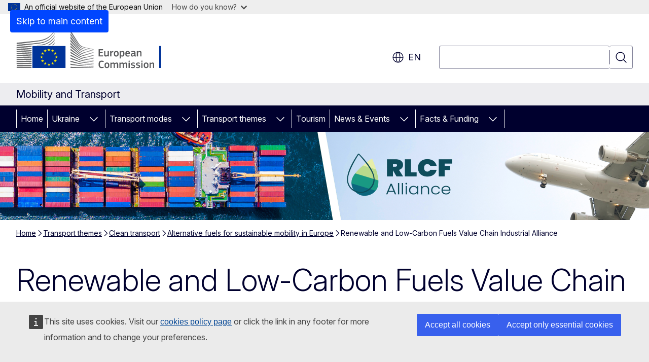

--- FILE ---
content_type: text/html; charset=UTF-8
request_url: https://transport.ec.europa.eu/transport-themes/clean-transport/alternative-fuels-sustainable-mobility-europe/renewable-and-low-carbon-fuels-value-chain-industrial-alliance_en
body_size: 31824
content:
<!DOCTYPE html>
<html lang="en" dir="ltr" prefix="og: https://ogp.me/ns#">
  <head>
    <meta charset="utf-8" />
<meta name="description" content="Renewable and Low-Carbon Fuels Value Chain Industrial Alliance" />
<meta name="keywords" content="transport policy,renewable energy" />
<link rel="canonical" href="https://transport.ec.europa.eu/transport-themes/clean-transport/alternative-fuels-sustainable-mobility-europe/renewable-and-low-carbon-fuels-value-chain-industrial-alliance_en" />
<meta property="og:determiner" content="auto" />
<meta property="og:site_name" content="Mobility and Transport" />
<meta property="og:type" content="website" />
<meta property="og:url" content="https://transport.ec.europa.eu/transport-themes/clean-transport/alternative-fuels-sustainable-mobility-europe/renewable-and-low-carbon-fuels-value-chain-industrial-alliance_en" />
<meta property="og:title" content="Renewable and Low-Carbon Fuels Value Chain Industrial Alliance" />
<meta property="og:description" content="Renewable and Low-Carbon Fuels Value Chain Industrial Alliance" />
<meta name="twitter:card" content="summary_large_image" />
<meta name="twitter:description" content="Renewable and Low-Carbon Fuels Value Chain Industrial Alliance" />
<meta name="twitter:title" content="Renewable and Low-Carbon Fuels Value Chain Industrial Alliance" />
<meta property="og:image" content="https://transport.ec.europa.eu/profiles/contrib/ewcms/modules/ewcms_seo/assets/images/ec-socialmedia-fallback.png" />
<meta property="og:image:alt" content="Mobility and Transport" />
<meta name="twitter:image" content="https://transport.ec.europa.eu/profiles/contrib/ewcms/modules/ewcms_seo/assets/images/ec-socialmedia-fallback.png" />
<meta name="twitter:image:alt" content="Mobility and Transport" />
<meta http-equiv="X-UA-Compatible" content="IE=edge,chrome=1" />
<meta name="Generator" content="Drupal 11 (https://www.drupal.org)" />
<meta name="MobileOptimized" content="width" />
<meta name="HandheldFriendly" content="true" />
<meta name="viewport" content="width=device-width, initial-scale=1.0" />
<script type="application/json">{"service":"preview","position":"before"}</script>
<script type="application/ld+json">{
    "@context": "https:\/\/schema.org",
    "@type": "BreadcrumbList",
    "itemListElement": [
        {
            "@type": "ListItem",
            "position": 1,
            "item": {
                "@id": "https:\/\/transport.ec.europa.eu\/index_en",
                "name": "Home"
            }
        },
        {
            "@type": "ListItem",
            "position": 2,
            "item": {
                "@id": "https:\/\/transport.ec.europa.eu\/transport-themes_en",
                "name": "Transport themes"
            }
        },
        {
            "@type": "ListItem",
            "position": 3,
            "item": {
                "@id": "https:\/\/transport.ec.europa.eu\/transport-themes\/clean-transport_en",
                "name": "Clean transport"
            }
        },
        {
            "@type": "ListItem",
            "position": 4,
            "item": {
                "@id": "https:\/\/transport.ec.europa.eu\/transport-themes\/clean-transport\/alternative-fuels-sustainable-mobility-europe_en",
                "name": "Alternative fuels for sustainable mobility in Europe"
            }
        },
        {
            "@type": "ListItem",
            "position": 5,
            "item": {
                "@id": "https:\/\/transport.ec.europa.eu\/transport-themes\/clean-transport\/alternative-fuels-sustainable-mobility-europe\/renewable-and-low-carbon-fuels-value-chain-industrial-alliance_en",
                "name": "Renewable and Low-Carbon Fuels Value Chain Industrial Alliance"
            }
        }
    ]
}</script>
<link rel="icon" href="/themes/contrib/oe_theme/images/favicons/ec/favicon.ico" type="image/vnd.microsoft.icon" />
<link rel="alternate" hreflang="en" href="https://transport.ec.europa.eu/transport-themes/clean-transport/alternative-fuels-sustainable-mobility-europe/renewable-and-low-carbon-fuels-value-chain-industrial-alliance_en" />
<link rel="icon" href="/themes/contrib/oe_theme/images/favicons/ec/favicon.svg" type="image/svg+xml" />
<link rel="apple-touch-icon" href="/themes/contrib/oe_theme/images/favicons/ec/favicon.png" />

    <title>Renewable and Low-Carbon Fuels Value Chain Industrial Alliance - Mobility and Transport</title>
    <link rel="stylesheet" media="all" href="/sites/default/files/css/css_zqAQBRyCfNi0y5F2JkSFZHmI6tfNs1H5NP079SrrggU.css?delta=0&amp;language=en&amp;theme=ewcms_theme&amp;include=eJxFiUEKxDAIAD8U6pOCSaUREhU1LP39tqceZg4z9OsrgF7XVJ3JVpRqDloEXZepkGSd3Bz9rtS_a86SxdDxcrQRcPo2nMdXji222-QYdJYwXA8CmMGXlLgjaUHDoD_Y4jSo" />
<link rel="stylesheet" media="all" href="/sites/default/files/css/css_WM-WeVgoLZ_MdfWek55HVwCtISMJTIwx4OUzgOB2tSA.css?delta=1&amp;language=en&amp;theme=ewcms_theme&amp;include=eJxFiUEKxDAIAD8U6pOCSaUREhU1LP39tqceZg4z9OsrgF7XVJ3JVpRqDloEXZepkGSd3Bz9rtS_a86SxdDxcrQRcPo2nMdXji222-QYdJYwXA8CmMGXlLgjaUHDoD_Y4jSo" />
<link rel="stylesheet" media="print" href="/sites/default/files/css/css_Jl9z0e0o1LVrfocEZ49al7xO87AhbdHYfQk55lId4tI.css?delta=2&amp;language=en&amp;theme=ewcms_theme&amp;include=eJxFiUEKxDAIAD8U6pOCSaUREhU1LP39tqceZg4z9OsrgF7XVJ3JVpRqDloEXZepkGSd3Bz9rtS_a86SxdDxcrQRcPo2nMdXji222-QYdJYwXA8CmMGXlLgjaUHDoD_Y4jSo" />
<link rel="stylesheet" media="all" href="/sites/default/files/css/css_rKdg3VHj9HybRFUQtC0DRw8RbWPqbf1opZA1NrM-xug.css?delta=3&amp;language=en&amp;theme=ewcms_theme&amp;include=eJxFiUEKxDAIAD8U6pOCSaUREhU1LP39tqceZg4z9OsrgF7XVJ3JVpRqDloEXZepkGSd3Bz9rtS_a86SxdDxcrQRcPo2nMdXji222-QYdJYwXA8CmMGXlLgjaUHDoD_Y4jSo" />
<link rel="stylesheet" media="print" href="/sites/default/files/css/css_HP2ON4WvLCBZyzJiA97bxbMi_9YLzrQhuBq4XxSlPlo.css?delta=4&amp;language=en&amp;theme=ewcms_theme&amp;include=eJxFiUEKxDAIAD8U6pOCSaUREhU1LP39tqceZg4z9OsrgF7XVJ3JVpRqDloEXZepkGSd3Bz9rtS_a86SxdDxcrQRcPo2nMdXji222-QYdJYwXA8CmMGXlLgjaUHDoD_Y4jSo" />
<link rel="stylesheet" media="all" href="/sites/default/files/css/css_gne2gipzZqgXIr-8U14RAit3gU6_xxj7tDHB3jj10iw.css?delta=5&amp;language=en&amp;theme=ewcms_theme&amp;include=eJxFiUEKxDAIAD8U6pOCSaUREhU1LP39tqceZg4z9OsrgF7XVJ3JVpRqDloEXZepkGSd3Bz9rtS_a86SxdDxcrQRcPo2nMdXji222-QYdJYwXA8CmMGXlLgjaUHDoD_Y4jSo" />
<link rel="stylesheet" media="print" href="/sites/default/files/css/css_o-ZH6GR1mK4QtM5eJp1THGfY1CSZ1I_C0I4znfZLKfc.css?delta=6&amp;language=en&amp;theme=ewcms_theme&amp;include=eJxFiUEKxDAIAD8U6pOCSaUREhU1LP39tqceZg4z9OsrgF7XVJ3JVpRqDloEXZepkGSd3Bz9rtS_a86SxdDxcrQRcPo2nMdXji222-QYdJYwXA8CmMGXlLgjaUHDoD_Y4jSo" />

    
  </head>
  <body class="language-en ecl-typography path-node page-node-type-landing-page">
          <a
  href="#main-content"
  class="ecl-link ecl-link--primary ecl-skip-link"
   id="skip-id"
>Skip to main content</a>

        <div id="cck_here"></div>    <script type="application/json">{"utility":"globan","theme":"light","logo":true,"link":true,"mode":false}</script>

      <div class="dialog-off-canvas-main-canvas" data-off-canvas-main-canvas>
          <header
  class="ecl-site-header ecl-site-header-with-logo-l ecl-site-header--has-menu"
  data-ecl-auto-init="SiteHeader"
>
  
    <div class="ecl-site-header__header">
        <div class="ecl-site-header__inner">
      <div class="ecl-site-header__background">
        <div class="ecl-site-header__header">
          <div class="ecl-site-header__container ecl-container">
            <div class="ecl-site-header__top" data-ecl-site-header-top>
                    <a
    class="ecl-link ecl-link--standalone ecl-site-header__logo-link"
    href="https://commission.europa.eu/index_en"
    aria-label="Home - European Commission"
    data-aria-label-en="Home - European Commission"
  >
                                <picture
  class="ecl-picture ecl-site-header__picture"
   title="European&#x20;Commission"
><source 
                  srcset="/themes/contrib/oe_theme/dist/ec/images/logo/positive/logo-ec--en.svg"
                          media="(min-width: 996px)"
                      ><img 
          class="ecl-site-header__logo-image ecl-site-header__logo-image--l"
              src="/themes/contrib/oe_theme/dist/ec/images/logo/logo-ec--mute.svg"
              alt="European Commission logo"
          ></picture>  </a>


              <div class="ecl-site-header__action">
                  <div class="ecl-site-header__language"><a
    class="ecl-button ecl-button--tertiary ecl-button--neutral ecl-site-header__language-selector"
    href="https://transport.ec.europa.eu/transport-themes/clean-transport/alternative-fuels-sustainable-mobility-europe/renewable-and-low-carbon-fuels-value-chain-industrial-alliance_en"
    data-ecl-language-selector
    role="button"
    aria-label="Change language, current language is English - en"
      aria-controls="language-list-overlay"
    ><span class="ecl-site-header__language-icon"><span 
  class="wt-icon--global ecl-icon ecl-icon--m ecl-site-header__icon ecl-icon--global"
  aria-hidden="false"
   title="en" role="img"></span></span>en</a><div class="ecl-site-header__language-container" id="language-list-overlay" hidden data-ecl-language-list-overlay aria-labelledby="ecl-site-header__language-title" role="dialog"><div class="ecl-site-header__language-header"><div
        class="ecl-site-header__language-title"
        id="ecl-site-header__language-title"
      >Select your language</div><button
  class="ecl-button ecl-button--tertiary ecl-button--neutral ecl-site-header__language-close ecl-button--icon-only"
  type="submit"
   data-ecl-language-list-close
><span class="ecl-button__container"><span class="ecl-button__label" data-ecl-label="true">Close</span><span 
  class="wt-icon--close ecl-icon ecl-icon--m ecl-button__icon ecl-icon--close"
  aria-hidden="true"
   data-ecl-icon></span></span></button></div><div
      class="ecl-site-header__language-content"
      data-ecl-language-list-content
    ><div class="ecl-site-header__language-category" data-ecl-language-list-eu><div class="ecl-site-header__language-category-title">EU official languages</div><ul class="ecl-site-header__language-list" translate="no"><li class="ecl-site-header__language-item"><a
  href="https://transport.ec.europa.eu/transport-themes/clean-transport/alternative-fuels-sustainable-mobility-europe/renewable-and-low-carbon-fuels-value-chain-industrial-alliance_bg"
  class="ecl-link ecl-link--standalone ecl-link--no-visited ecl-site-header__language-link"
   hreflang="bg"
><span class="ecl-site-header__language-link-code">bg</span><span class="ecl-site-header__language-link-label" lang="bg">български</span></a></li><li class="ecl-site-header__language-item"><a
  href="https://transport.ec.europa.eu/transport-themes/clean-transport/alternative-fuels-sustainable-mobility-europe/renewable-and-low-carbon-fuels-value-chain-industrial-alliance_es"
  class="ecl-link ecl-link--standalone ecl-link--no-visited ecl-site-header__language-link"
   hreflang="es"
><span class="ecl-site-header__language-link-code">es</span><span class="ecl-site-header__language-link-label" lang="es">español</span></a></li><li class="ecl-site-header__language-item"><a
  href="https://transport.ec.europa.eu/transport-themes/clean-transport/alternative-fuels-sustainable-mobility-europe/renewable-and-low-carbon-fuels-value-chain-industrial-alliance_cs"
  class="ecl-link ecl-link--standalone ecl-link--no-visited ecl-site-header__language-link"
   hreflang="cs"
><span class="ecl-site-header__language-link-code">cs</span><span class="ecl-site-header__language-link-label" lang="cs">čeština</span></a></li><li class="ecl-site-header__language-item"><a
  href="https://transport.ec.europa.eu/transport-themes/clean-transport/alternative-fuels-sustainable-mobility-europe/renewable-and-low-carbon-fuels-value-chain-industrial-alliance_da"
  class="ecl-link ecl-link--standalone ecl-link--no-visited ecl-site-header__language-link"
   hreflang="da"
><span class="ecl-site-header__language-link-code">da</span><span class="ecl-site-header__language-link-label" lang="da">dansk</span></a></li><li class="ecl-site-header__language-item"><a
  href="https://transport.ec.europa.eu/transport-themes/clean-transport/alternative-fuels-sustainable-mobility-europe/renewable-and-low-carbon-fuels-value-chain-industrial-alliance_de"
  class="ecl-link ecl-link--standalone ecl-link--no-visited ecl-site-header__language-link"
   hreflang="de"
><span class="ecl-site-header__language-link-code">de</span><span class="ecl-site-header__language-link-label" lang="de">Deutsch</span></a></li><li class="ecl-site-header__language-item"><a
  href="https://transport.ec.europa.eu/transport-themes/clean-transport/alternative-fuels-sustainable-mobility-europe/renewable-and-low-carbon-fuels-value-chain-industrial-alliance_et"
  class="ecl-link ecl-link--standalone ecl-link--no-visited ecl-site-header__language-link"
   hreflang="et"
><span class="ecl-site-header__language-link-code">et</span><span class="ecl-site-header__language-link-label" lang="et">eesti</span></a></li><li class="ecl-site-header__language-item"><a
  href="https://transport.ec.europa.eu/transport-themes/clean-transport/alternative-fuels-sustainable-mobility-europe/renewable-and-low-carbon-fuels-value-chain-industrial-alliance_el"
  class="ecl-link ecl-link--standalone ecl-link--no-visited ecl-site-header__language-link"
   hreflang="el"
><span class="ecl-site-header__language-link-code">el</span><span class="ecl-site-header__language-link-label" lang="el">ελληνικά</span></a></li><li class="ecl-site-header__language-item"><a
  href="https://transport.ec.europa.eu/transport-themes/clean-transport/alternative-fuels-sustainable-mobility-europe/renewable-and-low-carbon-fuels-value-chain-industrial-alliance_en"
  class="ecl-link ecl-link--standalone ecl-link--no-visited ecl-site-header__language-link ecl-site-header__language-link--active"
   hreflang="en"
><span class="ecl-site-header__language-link-code">en</span><span class="ecl-site-header__language-link-label" lang="en">English</span></a></li><li class="ecl-site-header__language-item"><a
  href="https://transport.ec.europa.eu/transport-themes/clean-transport/alternative-fuels-sustainable-mobility-europe/renewable-and-low-carbon-fuels-value-chain-industrial-alliance_fr"
  class="ecl-link ecl-link--standalone ecl-link--no-visited ecl-site-header__language-link"
   hreflang="fr"
><span class="ecl-site-header__language-link-code">fr</span><span class="ecl-site-header__language-link-label" lang="fr">français</span></a></li><li class="ecl-site-header__language-item"><a
  href="https://transport.ec.europa.eu/transport-themes/clean-transport/alternative-fuels-sustainable-mobility-europe/renewable-and-low-carbon-fuels-value-chain-industrial-alliance_ga"
  class="ecl-link ecl-link--standalone ecl-link--no-visited ecl-site-header__language-link"
   hreflang="ga"
><span class="ecl-site-header__language-link-code">ga</span><span class="ecl-site-header__language-link-label" lang="ga">Gaeilge</span></a></li><li class="ecl-site-header__language-item"><a
  href="https://transport.ec.europa.eu/transport-themes/clean-transport/alternative-fuels-sustainable-mobility-europe/renewable-and-low-carbon-fuels-value-chain-industrial-alliance_hr"
  class="ecl-link ecl-link--standalone ecl-link--no-visited ecl-site-header__language-link"
   hreflang="hr"
><span class="ecl-site-header__language-link-code">hr</span><span class="ecl-site-header__language-link-label" lang="hr">hrvatski</span></a></li><li class="ecl-site-header__language-item"><a
  href="https://transport.ec.europa.eu/transport-themes/clean-transport/alternative-fuels-sustainable-mobility-europe/renewable-and-low-carbon-fuels-value-chain-industrial-alliance_it"
  class="ecl-link ecl-link--standalone ecl-link--no-visited ecl-site-header__language-link"
   hreflang="it"
><span class="ecl-site-header__language-link-code">it</span><span class="ecl-site-header__language-link-label" lang="it">italiano</span></a></li><li class="ecl-site-header__language-item"><a
  href="https://transport.ec.europa.eu/transport-themes/clean-transport/alternative-fuels-sustainable-mobility-europe/renewable-and-low-carbon-fuels-value-chain-industrial-alliance_lv"
  class="ecl-link ecl-link--standalone ecl-link--no-visited ecl-site-header__language-link"
   hreflang="lv"
><span class="ecl-site-header__language-link-code">lv</span><span class="ecl-site-header__language-link-label" lang="lv">latviešu</span></a></li><li class="ecl-site-header__language-item"><a
  href="https://transport.ec.europa.eu/transport-themes/clean-transport/alternative-fuels-sustainable-mobility-europe/renewable-and-low-carbon-fuels-value-chain-industrial-alliance_lt"
  class="ecl-link ecl-link--standalone ecl-link--no-visited ecl-site-header__language-link"
   hreflang="lt"
><span class="ecl-site-header__language-link-code">lt</span><span class="ecl-site-header__language-link-label" lang="lt">lietuvių</span></a></li><li class="ecl-site-header__language-item"><a
  href="https://transport.ec.europa.eu/transport-themes/clean-transport/alternative-fuels-sustainable-mobility-europe/renewable-and-low-carbon-fuels-value-chain-industrial-alliance_hu"
  class="ecl-link ecl-link--standalone ecl-link--no-visited ecl-site-header__language-link"
   hreflang="hu"
><span class="ecl-site-header__language-link-code">hu</span><span class="ecl-site-header__language-link-label" lang="hu">magyar</span></a></li><li class="ecl-site-header__language-item"><a
  href="https://transport.ec.europa.eu/transport-themes/clean-transport/alternative-fuels-sustainable-mobility-europe/renewable-and-low-carbon-fuels-value-chain-industrial-alliance_mt"
  class="ecl-link ecl-link--standalone ecl-link--no-visited ecl-site-header__language-link"
   hreflang="mt"
><span class="ecl-site-header__language-link-code">mt</span><span class="ecl-site-header__language-link-label" lang="mt">Malti</span></a></li><li class="ecl-site-header__language-item"><a
  href="https://transport.ec.europa.eu/transport-themes/clean-transport/alternative-fuels-sustainable-mobility-europe/renewable-and-low-carbon-fuels-value-chain-industrial-alliance_nl"
  class="ecl-link ecl-link--standalone ecl-link--no-visited ecl-site-header__language-link"
   hreflang="nl"
><span class="ecl-site-header__language-link-code">nl</span><span class="ecl-site-header__language-link-label" lang="nl">Nederlands</span></a></li><li class="ecl-site-header__language-item"><a
  href="https://transport.ec.europa.eu/transport-themes/clean-transport/alternative-fuels-sustainable-mobility-europe/renewable-and-low-carbon-fuels-value-chain-industrial-alliance_pl"
  class="ecl-link ecl-link--standalone ecl-link--no-visited ecl-site-header__language-link"
   hreflang="pl"
><span class="ecl-site-header__language-link-code">pl</span><span class="ecl-site-header__language-link-label" lang="pl">polski</span></a></li><li class="ecl-site-header__language-item"><a
  href="https://transport.ec.europa.eu/transport-themes/clean-transport/alternative-fuels-sustainable-mobility-europe/renewable-and-low-carbon-fuels-value-chain-industrial-alliance_pt"
  class="ecl-link ecl-link--standalone ecl-link--no-visited ecl-site-header__language-link"
   hreflang="pt"
><span class="ecl-site-header__language-link-code">pt</span><span class="ecl-site-header__language-link-label" lang="pt">português</span></a></li><li class="ecl-site-header__language-item"><a
  href="https://transport.ec.europa.eu/transport-themes/clean-transport/alternative-fuels-sustainable-mobility-europe/renewable-and-low-carbon-fuels-value-chain-industrial-alliance_ro"
  class="ecl-link ecl-link--standalone ecl-link--no-visited ecl-site-header__language-link"
   hreflang="ro"
><span class="ecl-site-header__language-link-code">ro</span><span class="ecl-site-header__language-link-label" lang="ro">română</span></a></li><li class="ecl-site-header__language-item"><a
  href="https://transport.ec.europa.eu/transport-themes/clean-transport/alternative-fuels-sustainable-mobility-europe/renewable-and-low-carbon-fuels-value-chain-industrial-alliance_sk"
  class="ecl-link ecl-link--standalone ecl-link--no-visited ecl-site-header__language-link"
   hreflang="sk"
><span class="ecl-site-header__language-link-code">sk</span><span class="ecl-site-header__language-link-label" lang="sk">slovenčina</span></a></li><li class="ecl-site-header__language-item"><a
  href="https://transport.ec.europa.eu/transport-themes/clean-transport/alternative-fuels-sustainable-mobility-europe/renewable-and-low-carbon-fuels-value-chain-industrial-alliance_sl"
  class="ecl-link ecl-link--standalone ecl-link--no-visited ecl-site-header__language-link"
   hreflang="sl"
><span class="ecl-site-header__language-link-code">sl</span><span class="ecl-site-header__language-link-label" lang="sl">slovenščina</span></a></li><li class="ecl-site-header__language-item"><a
  href="https://transport.ec.europa.eu/transport-themes/clean-transport/alternative-fuels-sustainable-mobility-europe/renewable-and-low-carbon-fuels-value-chain-industrial-alliance_fi"
  class="ecl-link ecl-link--standalone ecl-link--no-visited ecl-site-header__language-link"
   hreflang="fi"
><span class="ecl-site-header__language-link-code">fi</span><span class="ecl-site-header__language-link-label" lang="fi">suomi</span></a></li><li class="ecl-site-header__language-item"><a
  href="https://transport.ec.europa.eu/transport-themes/clean-transport/alternative-fuels-sustainable-mobility-europe/renewable-and-low-carbon-fuels-value-chain-industrial-alliance_sv"
  class="ecl-link ecl-link--standalone ecl-link--no-visited ecl-site-header__language-link"
   hreflang="sv"
><span class="ecl-site-header__language-link-code">sv</span><span class="ecl-site-header__language-link-label" lang="sv">svenska</span></a></li></ul></div><div class="ecl-site-header__language-category" data-ecl-language-list-non-eu><div class="ecl-site-header__language-category-title">Other languages</div><ul class="ecl-site-header__language-list" translate="no"><li class="ecl-site-header__language-item"><a
  href="https://transport.ec.europa.eu/transport-themes/clean-transport/alternative-fuels-sustainable-mobility-europe/renewable-and-low-carbon-fuels-value-chain-industrial-alliance_uk"
  class="ecl-link ecl-link--standalone ecl-link--no-visited ecl-site-header__language-link"
   lang="uk" hreflang="uk"
><span class="ecl-site-header__language-link-code">uk</span><span class="ecl-site-header__language-link-label">yкраїнська</span></a></li></ul></div></div></div></div>
<div class="ecl-site-header__search-container" role="search">
  <a
    class="ecl-button ecl-button--tertiary ecl-site-header__search-toggle"
    href=""
    data-ecl-search-toggle="true"
    aria-controls=""
    aria-expanded="false"
  ><span 
  class="wt-icon--search ecl-icon ecl-icon--s ecl-site-header__icon ecl-icon--search"
  aria-hidden="true"
   role="img"></span></a>
  <script type="application/json">{"service":"search","version":"2.0","form":".ecl-search-form","filters":{"scope":{"sites":[{"selected":true,"name":"Mobility and Transport","id":["comm-ewcms-transport"]}]}}}</script>
<form
  class="ecl-search-form ecl-site-header__search"
  role="search"
   class="oe-search-search-form" data-drupal-selector="oe-search-search-form" action="/transport-themes/clean-transport/alternative-fuels-sustainable-mobility-europe/renewable-and-low-carbon-fuels-value-chain-industrial-alliance_en" method="post" id="oe-search-search-form" accept-charset="UTF-8" data-ecl-search-form
><div class="ecl-form-group"><label
                  for="edit-keys"
            id="edit-keys-label"
          class="ecl-form-label ecl-search-form__label"
    >Search</label><input
      id="edit-keys"
      class="ecl-text-input ecl-text-input--m ecl-search-form__text-input form-search ecl-search-form__text-input"
      name="keys"
        type="search"
            
  ></div><button
  class="ecl-button ecl-button--tertiary ecl-search-form__button ecl-search-form__button ecl-button--icon-only"
  type="submit"
  
><span class="ecl-button__container"><span 
  class="wt-icon--search ecl-icon ecl-icon--m ecl-button__icon ecl-icon--search"
  aria-hidden="true"
   data-ecl-icon></span><span class="ecl-button__label" data-ecl-label="true">Search</span></span></button><input autocomplete="off" data-drupal-selector="form-q5ouyfanpniyzqyuvkthiznbhdqlsy5ob2yxwrearr4" type="hidden" name="form_build_id" value="form-Q5ouYFaNpNiYzQyUVkthIznBHdqLsY5Ob2yxWReArr4" /><input data-drupal-selector="edit-oe-search-search-form" type="hidden" name="form_id" value="oe_search_search_form" /></form>
  
</div>


              </div>
            </div>
          </div>
        </div>
      </div>
    </div>
  
  </div>
      <div>
    <div id="block-machinetranslation">
  
    
      <div class="ecl-lang-select-page ecl-u-pv-m ecl-u-d-none" id="etrans-block">
  <div class="ecl-container">
    <div class="webtools-etrans--wrapper">
      <div id="webtools-etrans"></div>
      <div class="webtools-etrans--message">
        <div
  class="ecl-notification ecl-notification--info"
  data-ecl-notification
  role="alert"
  data-ecl-auto-init="Notification"
><span 
  class="wt-icon--information ecl-icon ecl-icon--m ecl-notification__icon ecl-icon--information"
  aria-hidden="false"
  ></span><div class="ecl-notification__content"><button
  class="ecl-button ecl-button--tertiary ecl-button--m ecl-button--neutral ecl-notification__close ecl-button--icon-only"
  type="button"
   data-ecl-notification-close
><span class="ecl-button__container"><span class="ecl-button__label" data-ecl-label="true">&nbsp;</span><span 
  class="wt-icon--close ecl-icon ecl-icon--m ecl-button__icon ecl-icon--close"
  aria-hidden="true"
   data-ecl-icon></span></span></button><div class="ecl-notification__description">&nbsp;</div></div></div>      </div>
    </div>
  </div>
</div>
<div class="ecl-lang-select-page ecl-u-pv-m ecl-u-d-none" id="no-etrans-block">
  <div class="ecl-container">
    <div class="webtools-etrans--wrapper">
      <div id="webtools-etrans"></div>
      <div class="webtools-etrans--message">
        <div
  class="ecl-notification ecl-notification--warning"
  data-ecl-notification
  role="alert"
  data-ecl-auto-init="Notification"
><span 
  class="wt-icon--information ecl-icon ecl-icon--m ecl-notification__icon ecl-icon--information"
  aria-hidden="false"
  ></span><div class="ecl-notification__content"><button
  class="ecl-button ecl-button--tertiary ecl-button--m ecl-button--neutral ecl-notification__close ecl-button--icon-only"
  type="button"
   data-ecl-notification-close
><span class="ecl-button__container"><span class="ecl-button__label" data-ecl-label="true">&nbsp;</span><span 
  class="wt-icon--close ecl-icon ecl-icon--m ecl-button__icon ecl-icon--close"
  aria-hidden="true"
   data-ecl-icon></span></span></button><div class="ecl-notification__description">&nbsp;</div></div></div>      </div>
    </div>
  </div>
</div>

  </div>

  </div>

  
          <div class="ecl-site-header__banner">
      <div class="ecl-container">
                  <div class="ecl-site-header__site-name">Mobility and Transport</div>
                      </div>
    </div>
      <div id="block-ewcms-theme-horizontal-menu">
  
    
      <div style="height: 0">&nbsp;</div><div class="ewcms-horizontal-menu">
      
                                                    
                                                                                                          
                                                                                                                                                                                                                                                                                                                                                                      
                
                                                                                                                                              
                                                                                                                            
          
      <nav
  class="ecl-menu"
  data-ecl-menu
  data-ecl-menu-max-lines="2"
  data-ecl-auto-init="Menu"
      data-ecl-menu-label-open="Menu"
        data-ecl-menu-label-close="Close"
    role="navigation" aria-label="Site&#x20;navigation"
><div class="ecl-menu__overlay"></div><div class="ecl-container ecl-menu__container"><button
  class="ecl-button ecl-button--tertiary ecl-button--neutral ecl-menu__open ecl-button--icon-only"
  type="button"
   data-ecl-menu-open aria-expanded="false"
><span class="ecl-button__container"><span 
  class="wt-icon--hamburger ecl-icon ecl-icon--m ecl-button__icon ecl-icon--hamburger"
  aria-hidden="true"
   data-ecl-icon></span><span 
  class="wt-icon--close ecl-icon ecl-icon--m ecl-button__icon ecl-icon--close"
  aria-hidden="true"
   data-ecl-icon></span><span class="ecl-button__label" data-ecl-label="true">Menu</span></span></button><section class="ecl-menu__inner" data-ecl-menu-inner aria-label="Menu"><header class="ecl-menu__inner-header"><button
  class="ecl-button ecl-button--tertiary ecl-menu__close ecl-button--icon-only"
  type="submit"
   data-ecl-menu-close
><span class="ecl-button__container"><span class="ecl-button__label" data-ecl-label="true">Close</span><span 
  class="wt-icon--close ecl-icon ecl-icon--m ecl-button__icon ecl-icon--close"
  aria-hidden="true"
   data-ecl-icon></span></span></button><div class="ecl-menu__title">Menu</div><button
  class="ecl-button ecl-button--tertiary ecl-menu__back"
  type="submit"
   data-ecl-menu-back
><span class="ecl-button__container"><span 
  class="wt-icon--corner-arrow ecl-icon ecl-icon--xs ecl-icon--rotate-270 ecl-button__icon ecl-icon--corner-arrow"
  aria-hidden="true"
   data-ecl-icon></span><span class="ecl-button__label" data-ecl-label="true">Back</span></span></button></header><button
  class="ecl-button ecl-button--tertiary ecl-menu__item ecl-menu__items-previous ecl-button--icon-only"
  type="button"
   data-ecl-menu-items-previous tabindex="-1"
><span class="ecl-button__container"><span 
  class="wt-icon--corner-arrow ecl-icon ecl-icon--s ecl-icon--rotate-270 ecl-button__icon ecl-icon--corner-arrow"
  aria-hidden="true"
   data-ecl-icon></span><span class="ecl-button__label" data-ecl-label="true">Previous items</span></span></button><button
  class="ecl-button ecl-button--tertiary ecl-menu__item ecl-menu__items-next ecl-button--icon-only"
  type="button"
   data-ecl-menu-items-next tabindex="-1"
><span class="ecl-button__container"><span 
  class="wt-icon--corner-arrow ecl-icon ecl-icon--s ecl-icon--rotate-90 ecl-button__icon ecl-icon--corner-arrow"
  aria-hidden="true"
   data-ecl-icon></span><span class="ecl-button__label" data-ecl-label="true">Next items</span></span></button><ul class="ecl-menu__list" data-ecl-menu-list><li class="ecl-menu__item" data-ecl-menu-item id="ecl-menu-item-ecl-menu-1381039129-0"><a
  href="/index_en"
  class="ecl-link ecl-link--standalone ecl-menu__link"
   data-untranslated-label="Home" data-active-path="&#x2F;" data-ecl-menu-link id="ecl-menu-item-ecl-menu-1381039129-0-link"
>Home</a></li><li class="ecl-menu__item ecl-menu__item--has-children" data-ecl-menu-item data-ecl-has-children aria-haspopup aria-expanded="false" id="ecl-menu-item-ecl-menu-1381039129-1"><a
  href="/ukraine_en"
  class="ecl-link ecl-link--standalone ecl-menu__link"
   data-untranslated-label="Ukraine" data-active-path="&#x2F;node&#x2F;3277" data-ecl-menu-link id="ecl-menu-item-ecl-menu-1381039129-1-link"
>Ukraine</a><button
  class="ecl-button ecl-button--tertiary ecl-button--neutral ecl-menu__button-caret ecl-button--icon-only"
  type="button"
   data-ecl-menu-caret aria-label="Access&#x20;item&#x27;s&#x20;children" aria-describedby="ecl-menu-item-ecl-menu-1381039129-1-link" aria-expanded="false"
><span class="ecl-button__container"><span 
  class="wt-icon--corner-arrow ecl-icon ecl-icon--xs ecl-icon--rotate-180 ecl-button__icon ecl-icon--corner-arrow"
  aria-hidden="true"
   data-ecl-icon></span></span></button><div
    class="ecl-menu__mega"
    data-ecl-menu-mega
  ><ul class="ecl-menu__sublist"><li
        class="ecl-menu__subitem"
        data-ecl-menu-subitem
      ><a
  href="/ukraine/eu-ukraine-solidarity-lanes_en"
  class="ecl-link ecl-link--standalone ecl-menu__sublink"
   data-untranslated-label="EU-Ukraine&#x20;Solidarity&#x20;Lanes" data-active-path="&#x2F;node&#x2F;3321"
>EU-Ukraine Solidarity Lanes</a></li><li
        class="ecl-menu__subitem"
        data-ecl-menu-subitem
      ><a
  href="https://ec.europa.eu/info/strategy/priorities-2019-2024/stronger-europe-world/eu-solidarity-ukraine/eu-assistance-ukraine/information-people-fleeing-war-ukraine_en"
  class="ecl-link ecl-link--standalone ecl-menu__sublink"
   data-untranslated-label="Information&#x20;for&#x20;people&#x20;fleeing&#x20;the&#x20;war&#x20;in&#x20;Ukraine"
>Information for people fleeing the war in Ukraine</a></li><li class="ecl-menu__subitem ecl-menu__see-all"><a
  href="/ukraine_en"
  class="ecl-link ecl-link--standalone ecl-link--icon ecl-menu__sublink"
  
><span 
      class="ecl-link__label">See all</span><span 
  class="wt-icon--arrow-left ecl-icon ecl-icon--xs ecl-icon--rotate-180 ecl-link__icon ecl-icon--arrow-left"
  aria-hidden="true"
  ></span></a></li></ul></div></li><li class="ecl-menu__item ecl-menu__item--has-children" data-ecl-menu-item data-ecl-has-children aria-haspopup aria-expanded="false" id="ecl-menu-item-ecl-menu-1381039129-2"><a
  href="/transport-modes_en"
  class="ecl-link ecl-link--standalone ecl-menu__link"
   data-untranslated-label="Transport&#x20;modes" data-active-path="&#x2F;node&#x2F;3069" data-ecl-menu-link id="ecl-menu-item-ecl-menu-1381039129-2-link"
>Transport modes</a><button
  class="ecl-button ecl-button--tertiary ecl-button--neutral ecl-menu__button-caret ecl-button--icon-only"
  type="button"
   data-ecl-menu-caret aria-label="Access&#x20;item&#x27;s&#x20;children" aria-describedby="ecl-menu-item-ecl-menu-1381039129-2-link" aria-expanded="false"
><span class="ecl-button__container"><span 
  class="wt-icon--corner-arrow ecl-icon ecl-icon--xs ecl-icon--rotate-180 ecl-button__icon ecl-icon--corner-arrow"
  aria-hidden="true"
   data-ecl-icon></span></span></button><div
    class="ecl-menu__mega"
    data-ecl-menu-mega
  ><ul class="ecl-menu__sublist"><li
        class="ecl-menu__subitem"
        data-ecl-menu-subitem
      ><a
  href="/transport-modes/air_en"
  class="ecl-link ecl-link--standalone ecl-menu__sublink"
   data-untranslated-label="Air" data-active-path="&#x2F;node&#x2F;3068"
>Air</a></li><li
        class="ecl-menu__subitem"
        data-ecl-menu-subitem
      ><a
  href="/transport-modes/road_en"
  class="ecl-link ecl-link--standalone ecl-menu__sublink"
   data-untranslated-label="Road" data-active-path="&#x2F;node&#x2F;3070"
>Road</a></li><li
        class="ecl-menu__subitem"
        data-ecl-menu-subitem
      ><a
  href="/transport-modes/rail_en"
  class="ecl-link ecl-link--standalone ecl-menu__sublink"
   data-untranslated-label="Rail" data-active-path="&#x2F;node&#x2F;3071"
>Rail</a></li><li
        class="ecl-menu__subitem"
        data-ecl-menu-subitem
      ><a
  href="/transport-modes/maritime_en"
  class="ecl-link ecl-link--standalone ecl-menu__sublink"
   data-untranslated-label="Maritime" data-active-path="&#x2F;node&#x2F;3072"
>Maritime</a></li><li
        class="ecl-menu__subitem"
        data-ecl-menu-subitem
      ><a
  href="/transport-modes/inland-waterways_en"
  class="ecl-link ecl-link--standalone ecl-menu__sublink"
   data-untranslated-label="Inland&#x20;waterways" data-active-path="&#x2F;node&#x2F;3073"
>Inland waterways</a></li><li class="ecl-menu__subitem ecl-menu__see-all"><a
  href="/transport-modes_en"
  class="ecl-link ecl-link--standalone ecl-link--icon ecl-menu__sublink"
  
><span 
      class="ecl-link__label">See all</span><span 
  class="wt-icon--arrow-left ecl-icon ecl-icon--xs ecl-icon--rotate-180 ecl-link__icon ecl-icon--arrow-left"
  aria-hidden="true"
  ></span></a></li></ul></div></li><li class="ecl-menu__item ecl-menu__item--has-children" data-ecl-menu-item data-ecl-has-children aria-haspopup aria-expanded="false" id="ecl-menu-item-ecl-menu-1381039129-3"><a
  href="/transport-themes_en"
  class="ecl-link ecl-link--standalone ecl-menu__link"
   data-untranslated-label="Transport&#x20;themes" data-active-path="&#x2F;node&#x2F;3074" data-ecl-menu-link id="ecl-menu-item-ecl-menu-1381039129-3-link"
>Transport themes</a><button
  class="ecl-button ecl-button--tertiary ecl-button--neutral ecl-menu__button-caret ecl-button--icon-only"
  type="button"
   data-ecl-menu-caret aria-label="Access&#x20;item&#x27;s&#x20;children" aria-describedby="ecl-menu-item-ecl-menu-1381039129-3-link" aria-expanded="false"
><span class="ecl-button__container"><span 
  class="wt-icon--corner-arrow ecl-icon ecl-icon--xs ecl-icon--rotate-180 ecl-button__icon ecl-icon--corner-arrow"
  aria-hidden="true"
   data-ecl-icon></span></span></button><div
    class="ecl-menu__mega"
    data-ecl-menu-mega
  ><ul class="ecl-menu__sublist"><li
        class="ecl-menu__subitem"
        data-ecl-menu-subitem
      ><a
  href="/transport-themes/military-mobility_en"
  class="ecl-link ecl-link--standalone ecl-menu__sublink"
   data-untranslated-label="Military&#x20;mobility" data-active-path="&#x2F;node&#x2F;4172"
>Military mobility</a></li><li
        class="ecl-menu__subitem"
        data-ecl-menu-subitem
      ><a
  href="/transport-themes/mobility-strategy_en"
  class="ecl-link ecl-link--standalone ecl-menu__sublink"
   data-untranslated-label="Mobility&#x20;strategy" data-active-path="&#x2F;node&#x2F;3075"
>Mobility strategy</a></li><li
        class="ecl-menu__subitem"
        data-ecl-menu-subitem
      ><a
  href="/transport-themes/passenger-rights_en"
  class="ecl-link ecl-link--standalone ecl-menu__sublink"
   data-untranslated-label="Passenger&#x20;rights" data-active-path="&#x2F;node&#x2F;3076"
>Passenger rights</a></li><li
        class="ecl-menu__subitem"
        data-ecl-menu-subitem
      ><a
  href="/transport-themes/security-safety_en"
  class="ecl-link ecl-link--standalone ecl-menu__sublink"
   data-untranslated-label="Security&#x20;&amp;&#x20;safety" data-active-path="&#x2F;node&#x2F;3077"
>Security &amp; safety</a></li><li
        class="ecl-menu__subitem"
        data-ecl-menu-subitem
      ><a
  href="/transport-themes/clean-transport_en"
  class="ecl-link ecl-link--standalone ecl-menu__sublink"
   data-untranslated-label="Clean&#x20;transport" data-active-path="&#x2F;node&#x2F;3078"
>Clean transport</a></li><li
        class="ecl-menu__subitem"
        data-ecl-menu-subitem
      ><a
  href="/transport-themes/sustainable-transport_en"
  class="ecl-link ecl-link--standalone ecl-menu__sublink"
   data-untranslated-label="Sustainable&#x20;transport" data-active-path="&#x2F;node&#x2F;3079"
>Sustainable transport</a></li><li
        class="ecl-menu__subitem"
        data-ecl-menu-subitem
      ><a
  href="/transport-themes/urban-transport_en"
  class="ecl-link ecl-link--standalone ecl-menu__sublink"
   data-untranslated-label="Urban&#x20;transport" data-active-path="&#x2F;node&#x2F;3513"
>Urban transport</a></li><li
        class="ecl-menu__subitem"
        data-ecl-menu-subitem
      ><a
  href="/transport-themes/infrastructure-and-investment_en"
  class="ecl-link ecl-link--standalone ecl-menu__sublink"
   data-untranslated-label="Infrastructure&#x20;and&#x20;Investment" data-active-path="&#x2F;node&#x2F;3080"
>Infrastructure and Investment</a></li><li
        class="ecl-menu__subitem"
        data-ecl-menu-subitem
      ><a
  href="/transport-themes/smart-mobility_en"
  class="ecl-link ecl-link--standalone ecl-menu__sublink"
   data-untranslated-label="Smart&#x20;mobility" data-active-path="&#x2F;node&#x2F;3081"
>Smart mobility</a></li><li
        class="ecl-menu__subitem"
        data-ecl-menu-subitem
      ><a
  href="/transport-themes/research-and-innovation_en"
  class="ecl-link ecl-link--standalone ecl-menu__sublink"
   data-untranslated-label="Research&#x20;and&#x20;innovation" data-active-path="&#x2F;node&#x2F;3082"
>Research and innovation</a></li><li
        class="ecl-menu__subitem"
        data-ecl-menu-subitem
      ><a
  href="/transport-themes/international-relations_en"
  class="ecl-link ecl-link--standalone ecl-menu__sublink"
   data-untranslated-label="International&#x20;relations" data-active-path="&#x2F;node&#x2F;3083"
>International relations</a></li><li
        class="ecl-menu__subitem"
        data-ecl-menu-subitem
      ><a
  href="/transport-themes/public-service-obligations_en"
  class="ecl-link ecl-link--standalone ecl-menu__sublink"
   data-untranslated-label="Public&#x20;service&#x20;obligations" data-active-path="&#x2F;node&#x2F;3086"
>Public service obligations</a></li><li
        class="ecl-menu__subitem"
        data-ecl-menu-subitem
      ><a
  href="/transport-themes/transport-dangerous-goods_en"
  class="ecl-link ecl-link--standalone ecl-menu__sublink"
   data-untranslated-label="Transport&#x20;of&#x20;dangerous&#x20;goods" data-active-path="&#x2F;node&#x2F;3084"
>Transport of dangerous goods</a></li><li
        class="ecl-menu__subitem"
        data-ecl-menu-subitem
      ><a
  href="/transport-themes/eu-air-safety-list_en"
  class="ecl-link ecl-link--standalone ecl-menu__sublink"
   data-untranslated-label="The&#x20;EU&#x20;air&#x20;safety&#x20;list" data-active-path="&#x2F;node&#x2F;3085"
>The EU air safety list</a></li><li
        class="ecl-menu__subitem"
        data-ecl-menu-subitem
      ><a
  href="/transport-themes/summertime_en"
  class="ecl-link ecl-link--standalone ecl-menu__sublink"
   data-untranslated-label="Summertime" data-active-path="&#x2F;node&#x2F;3087"
>Summertime</a></li><li
        class="ecl-menu__subitem"
        data-ecl-menu-subitem
      ><a
  href="/transport-themes/logistics-and-multimodal-transport_en"
  class="ecl-link ecl-link--standalone ecl-menu__sublink"
   data-untranslated-label="Logistics&#x20;and&#x20;multimodal&#x20;transport" data-active-path="&#x2F;node&#x2F;3088"
>Logistics and multimodal transport</a></li><li
        class="ecl-menu__subitem"
        data-ecl-menu-subitem
      ><a
  href="/transport-themes/social-issues-equality-and-attractiveness-transport-sector_en"
  class="ecl-link ecl-link--standalone ecl-menu__sublink"
   data-untranslated-label="Social&#x20;issues,&#x20;equality&#x20;and&#x20;attractiveness&#x20;of&#x20;the&#x20;transport&#x20;sector" data-active-path="&#x2F;node&#x2F;3089"
>Social issues, equality and attractiveness of the transport sector</a></li><li
        class="ecl-menu__subitem"
        data-ecl-menu-subitem
      ><a
  href="/transport-themes/action-plan-future-automotive-sector_en"
  class="ecl-link ecl-link--standalone ecl-menu__sublink"
   data-untranslated-label="Action&#x20;plan&#x20;on&#x20;the&#x20;future&#x20;of&#x20;the&#x20;automotive&#x20;sector" data-active-path="&#x2F;node&#x2F;3951"
>Action plan on the future of the automotive sector</a></li><li
        class="ecl-menu__subitem"
        data-ecl-menu-subitem
      ><a
  href="/transport-themes/eu-mobility-transport-achievements-2019-2024_en"
  class="ecl-link ecl-link--standalone ecl-menu__sublink"
   data-untranslated-label="EU&#x20;Mobility&#x20;&amp;&#x20;Transport&#x20;achievements&#x20;2019-2024" data-active-path="&#x2F;node&#x2F;3680"
>EU Mobility &amp; Transport achievements 2019-2024</a></li><li class="ecl-menu__subitem ecl-menu__see-all"><a
  href="/transport-themes_en"
  class="ecl-link ecl-link--standalone ecl-link--icon ecl-menu__sublink"
  
><span 
      class="ecl-link__label">See all</span><span 
  class="wt-icon--arrow-left ecl-icon ecl-icon--xs ecl-icon--rotate-180 ecl-link__icon ecl-icon--arrow-left"
  aria-hidden="true"
  ></span></a></li></ul></div></li><li class="ecl-menu__item" data-ecl-menu-item id="ecl-menu-item-ecl-menu-1381039129-4"><a
  href="/tourism_en"
  class="ecl-link ecl-link--standalone ecl-menu__link"
   data-untranslated-label="Tourism" data-active-path="&#x2F;node&#x2F;3913" data-ecl-menu-link id="ecl-menu-item-ecl-menu-1381039129-4-link"
>Tourism</a></li><li class="ecl-menu__item ecl-menu__item--has-children" data-ecl-menu-item data-ecl-has-children aria-haspopup aria-expanded="false" id="ecl-menu-item-ecl-menu-1381039129-5"><a
  href="/news-events_en"
  class="ecl-link ecl-link--standalone ecl-menu__link"
   data-untranslated-label="News&#x20;&amp;&#x20;Events" data-active-path="&#x2F;node&#x2F;3090" data-ecl-menu-link id="ecl-menu-item-ecl-menu-1381039129-5-link"
>News &amp; Events</a><button
  class="ecl-button ecl-button--tertiary ecl-button--neutral ecl-menu__button-caret ecl-button--icon-only"
  type="button"
   data-ecl-menu-caret aria-label="Access&#x20;item&#x27;s&#x20;children" aria-describedby="ecl-menu-item-ecl-menu-1381039129-5-link" aria-expanded="false"
><span class="ecl-button__container"><span 
  class="wt-icon--corner-arrow ecl-icon ecl-icon--xs ecl-icon--rotate-180 ecl-button__icon ecl-icon--corner-arrow"
  aria-hidden="true"
   data-ecl-icon></span></span></button><div
    class="ecl-menu__mega"
    data-ecl-menu-mega
  ><ul class="ecl-menu__sublist"><li
        class="ecl-menu__subitem"
        data-ecl-menu-subitem
      ><a
  href="/news-events/news_en"
  class="ecl-link ecl-link--standalone ecl-menu__sublink"
   data-untranslated-label="News" data-active-path="&#x2F;node&#x2F;2"
>News</a></li><li
        class="ecl-menu__subitem"
        data-ecl-menu-subitem
      ><a
  href="/news-events/events_en"
  class="ecl-link ecl-link--standalone ecl-menu__sublink"
   data-untranslated-label="Events" data-active-path="&#x2F;node&#x2F;5"
>Events</a></li><li
        class="ecl-menu__subitem"
        data-ecl-menu-subitem
      ><a
  href="/news-events/main-events_en"
  class="ecl-link ecl-link--standalone ecl-menu__sublink"
   data-untranslated-label="Main&#x20;events" data-active-path="&#x2F;node&#x2F;3630"
>Main events</a></li><li
        class="ecl-menu__subitem"
        data-ecl-menu-subitem
      ><a
  href="/news-events/dialogues_en"
  class="ecl-link ecl-link--standalone ecl-menu__sublink"
   data-untranslated-label="Dialogues" data-active-path="&#x2F;node&#x2F;4008"
>Dialogues</a></li><li
        class="ecl-menu__subitem"
        data-ecl-menu-subitem
      ><a
  href="/news-events/newsletter_en"
  class="ecl-link ecl-link--standalone ecl-menu__sublink"
   data-untranslated-label="Newsletter" data-active-path="&#x2F;node&#x2F;532"
>Newsletter</a></li><li
        class="ecl-menu__subitem"
        data-ecl-menu-subitem
      ><a
  href="/news-events/infringements-proceedings_en"
  class="ecl-link ecl-link--standalone ecl-menu__sublink"
   data-untranslated-label="Infringements&#x20;proceedings" data-active-path="&#x2F;node&#x2F;434"
>Infringements proceedings</a></li><li
        class="ecl-menu__subitem"
        data-ecl-menu-subitem
      ><a
  href="https://audiovisual.ec.europa.eu/en/search?thesaurus=2863"
  class="ecl-link ecl-link--standalone ecl-menu__sublink"
   data-untranslated-label="Videos" data-active-path="&#x2F;node&#x2F;3091"
>Videos</a></li><li class="ecl-menu__subitem ecl-menu__see-all"><a
  href="/news-events_en"
  class="ecl-link ecl-link--standalone ecl-link--icon ecl-menu__sublink"
  
><span 
      class="ecl-link__label">See all</span><span 
  class="wt-icon--arrow-left ecl-icon ecl-icon--xs ecl-icon--rotate-180 ecl-link__icon ecl-icon--arrow-left"
  aria-hidden="true"
  ></span></a></li></ul></div></li><li class="ecl-menu__item ecl-menu__item--has-children" data-ecl-menu-item data-ecl-has-children aria-haspopup aria-expanded="false" id="ecl-menu-item-ecl-menu-1381039129-6"><a
  href="/facts-funding_en"
  class="ecl-link ecl-link--standalone ecl-menu__link"
   data-untranslated-label="Facts&#x20;&amp;&#x20;Funding" data-active-path="&#x2F;node&#x2F;3092" data-ecl-menu-link id="ecl-menu-item-ecl-menu-1381039129-6-link"
>Facts &amp; Funding</a><button
  class="ecl-button ecl-button--tertiary ecl-button--neutral ecl-menu__button-caret ecl-button--icon-only"
  type="button"
   data-ecl-menu-caret aria-label="Access&#x20;item&#x27;s&#x20;children" aria-describedby="ecl-menu-item-ecl-menu-1381039129-6-link" aria-expanded="false"
><span class="ecl-button__container"><span 
  class="wt-icon--corner-arrow ecl-icon ecl-icon--xs ecl-icon--rotate-180 ecl-button__icon ecl-icon--corner-arrow"
  aria-hidden="true"
   data-ecl-icon></span></span></button><div
    class="ecl-menu__mega"
    data-ecl-menu-mega
  ><ul class="ecl-menu__sublist"><li
        class="ecl-menu__subitem"
        data-ecl-menu-subitem
      ><a
  href="/facts-funding/studies-data_en"
  class="ecl-link ecl-link--standalone ecl-menu__sublink"
   data-untranslated-label="Studies&#x20;&amp;&#x20;data" data-active-path="&#x2F;node&#x2F;3501"
>Studies &amp; data</a></li><li
        class="ecl-menu__subitem"
        data-ecl-menu-subitem
      ><a
  href="https://energy.ec.europa.eu/data-and-analysis/energy-modelling_en"
  class="ecl-link ecl-link--standalone ecl-menu__sublink"
   data-untranslated-label="Economic&#x20;Modelling"
>Economic Modelling</a></li><li
        class="ecl-menu__subitem"
        data-ecl-menu-subitem
      ><a
  href="https://eur-lex.europa.eu/summary/chapter/transport.html?root_default=SUM_1_CODED=32"
  class="ecl-link ecl-link--standalone ecl-menu__sublink"
   data-untranslated-label="Summaries&#x20;of&#x20;EU&#x20;Legislation&#x20;&#x28;Eur-Lex&#x29;" data-active-path="&#x2F;node&#x2F;3093"
>Summaries of EU Legislation (Eur-Lex)</a></li><li
        class="ecl-menu__subitem"
        data-ecl-menu-subitem
      ><a
  href="/facts-funding/financing-decisions-policy-support-and-pilot-projects-and-preparatory-actions_en"
  class="ecl-link ecl-link--standalone ecl-menu__sublink"
   data-untranslated-label="Financing&#x20;decisions" data-active-path="&#x2F;node&#x2F;564"
>Financing decisions</a></li><li
        class="ecl-menu__subitem"
        data-ecl-menu-subitem
      ><a
  href="/facts-funding/grants-calls-proposals-field-transport_en"
  class="ecl-link ecl-link--standalone ecl-menu__sublink"
   data-untranslated-label="Grants" data-active-path="&#x2F;node&#x2F;7"
>Grants</a></li><li
        class="ecl-menu__subitem"
        data-ecl-menu-subitem
      ><a
  href="/facts-funding/calls-tenders_en"
  class="ecl-link ecl-link--standalone ecl-menu__sublink"
   data-untranslated-label="Calls&#x20;for&#x20;tenders" data-active-path="&#x2F;node&#x2F;8"
>Calls for tenders</a></li><li class="ecl-menu__subitem ecl-menu__see-all"><a
  href="/facts-funding_en"
  class="ecl-link ecl-link--standalone ecl-link--icon ecl-menu__sublink"
  
><span 
      class="ecl-link__label">See all</span><span 
  class="wt-icon--arrow-left ecl-icon ecl-icon--xs ecl-icon--rotate-180 ecl-link__icon ecl-icon--arrow-left"
  aria-hidden="true"
  ></span></a></li></ul></div></li></ul></section></div></nav>

</div>

  </div>



</header>

            <div class="ecl-u-mb-2xl" id="block-ewcms-theme-page-header">
  
    
      
                    
  
  

<div
  class="ecl-page-header ecl-page-header--image"
  
><div class="ecl-page-header__background-container" aria-hidden="true"><picture
  class="ecl-picture ecl-page-header__picture-background"
  
><img 
          class="ecl-page-header__background"
              src="https://transport.ec.europa.eu/sites/default/files/styles/page_header_background/public/2023-11/mockup_RLCF_banner.png?itok=TWBrDypY"
              alt=""
          ></picture></div><div class="ecl-container"><nav
  class="ecl-breadcrumb ecl-page-header__breadcrumb"
   aria-label="You&#x20;are&#x20;here&#x3A;" aria-label="" data-ecl-breadcrumb="true" data-ecl-auto-init="Breadcrumb"
><ol class="ecl-breadcrumb__container"><li class="ecl-breadcrumb__segment" data-ecl-breadcrumb-item="static"><a
  href="https://transport.ec.europa.eu/index_en"
  class="ecl-link ecl-link--standalone ecl-breadcrumb__link"
  
>Home</a><span 
  class="wt-icon--corner-arrow ecl-icon ecl-icon--fluid ecl-breadcrumb__icon ecl-icon--corner-arrow"
  aria-hidden="true"
   role="presentation"></span></li><li
            class="ecl-breadcrumb__segment ecl-breadcrumb__segment--ellipsis"
            data-ecl-breadcrumb-ellipsis
            aria-hidden="true"
            ><button
  class="ecl-button ecl-button--tertiary ecl-button--m ecl-button--neutral ecl-breadcrumb__ellipsis"
  type="button"
   data-ecl-breadcrumb-ellipsis-button aria-label=""
>…</button><span 
  class="wt-icon--corner-arrow ecl-icon ecl-icon--fluid ecl-breadcrumb__icon ecl-icon--corner-arrow"
  aria-hidden="true"
   role="presentation"></span></li><li class="ecl-breadcrumb__segment" data-ecl-breadcrumb-item="expandable"><a
  href="/transport-themes_en"
  class="ecl-link ecl-link--standalone ecl-breadcrumb__link"
  
>Transport themes</a><span 
  class="wt-icon--corner-arrow ecl-icon ecl-icon--fluid ecl-breadcrumb__icon ecl-icon--corner-arrow"
  aria-hidden="true"
   role="presentation"></span></li><li class="ecl-breadcrumb__segment" data-ecl-breadcrumb-item="expandable"><a
  href="/transport-themes/clean-transport_en"
  class="ecl-link ecl-link--standalone ecl-breadcrumb__link"
  
>Clean transport</a><span 
  class="wt-icon--corner-arrow ecl-icon ecl-icon--fluid ecl-breadcrumb__icon ecl-icon--corner-arrow"
  aria-hidden="true"
   role="presentation"></span></li><li class="ecl-breadcrumb__segment" data-ecl-breadcrumb-item="static"><a
  href="/transport-themes/clean-transport/alternative-fuels-sustainable-mobility-europe_en"
  class="ecl-link ecl-link--standalone ecl-breadcrumb__link"
  
>Alternative fuels for sustainable mobility in Europe</a><span 
  class="wt-icon--corner-arrow ecl-icon ecl-icon--fluid ecl-breadcrumb__icon ecl-icon--corner-arrow"
  aria-hidden="true"
   role="presentation"></span></li><li class="ecl-breadcrumb__segment ecl-breadcrumb__current-page" data-ecl-breadcrumb-item="static" aria-current="page"><span>Renewable and Low-Carbon Fuels Value Chain Industrial Alliance</span></li></ol></nav><div class="ecl-page-header__info"><h1 class="ecl-page-header__title"><span>Renewable and Low-Carbon Fuels Value Chain Industrial Alliance</span></h1></div></div></div>
  </div>


  

  <main class="ecl-u-pb-xl" id="main-content" data-inpage-navigation-source-area="h2.ecl-u-type-heading-2, div.ecl-featured-item__heading">
    <div class="ecl-container">
      <div class="ecl-row">
        <div class="ecl-col-s-12 ewcms-top-sidebar">
            <div>
    <div data-drupal-messages-fallback class="hidden"></div><div id="block-news-ticker-non-homepage" class="ecl-u-mb-l">
  
    
          
  
  
<div
  class="ecl-news-ticker"
  data-ecl-news-ticker="true" data-ecl-auto-init="NewsTicker" data-original-link-title-1="Call&#x20;for&#x20;projects&#x20;to&#x20;be&#x20;included&#x20;in&#x20;the&#x20;Alliance&#x20;Project&#x20;Pipeline&#x20;is&#x20;open&#x21;"
><div class="ecl-news-ticker__container"><div class="ecl-news-ticker__content"><ul class="ecl-news-ticker__slides" id="node-3594-content"><li class="ecl-news-ticker__slide"><span 
  class="wt-icon--information ecl-icon ecl-icon--l ecl-news-ticker__icon ecl-icon--information"
  aria-hidden="true"
  ></span><a
  href="/transport-themes/clean-transport/alternative-fuels-sustainable-mobility-europe/renewable-and-low-carbon-fuels-value-chain-industrial-alliance/call-projects-be-included-alliance-project-pipeline-open_en"
  class="ecl-link ecl-link--standalone ecl-news-ticker__slide-text"
  
>Call for projects to be included in the Alliance Project Pipeline is open!</a></li></ul></div></div><div class="ecl-news-ticker__controls"><div class="ecl-news-ticker__actions"><button
  class="ecl-button ecl-button--tertiary ecl-button--neutral ecl-news-ticker__prev ecl-button--icon-only"
  type="button"
   data-ecl-news-ticker-prev
><span class="ecl-button__container"><span class="ecl-button__label" data-ecl-label="true">Previous news item</span><span 
  class="wt-icon--corner-arrow ecl-icon ecl-icon--l ecl-icon--rotate-270 ecl-button__icon ecl-icon--corner-arrow"
  aria-hidden="true"
   data-ecl-icon></span></span></button><button
  class="ecl-button ecl-button--tertiary ecl-button--neutral ecl-news-ticker__play ecl-button--icon-only"
  type="button"
   data-ecl-news-ticker-play
><span class="ecl-button__container"><span class="ecl-button__label" data-ecl-label="true">Play news ticker</span><span 
  class="wt-icon--play-outline ecl-icon ecl-icon--l ecl-button__icon ecl-icon--play-outline"
  aria-hidden="true"
   data-ecl-icon></span></span></button><button
  class="ecl-button ecl-button--tertiary ecl-button--neutral ecl-news-ticker__pause ecl-button--icon-only"
  type="button"
   data-ecl-news-ticker-pause
><span class="ecl-button__container"><span class="ecl-button__label" data-ecl-label="true">Pause news ticker</span><span 
  class="wt-icon--pause-outline ecl-icon ecl-icon--l ecl-button__icon ecl-icon--pause-outline"
  aria-hidden="true"
   data-ecl-icon></span></span></button><button
  class="ecl-button ecl-button--tertiary ecl-button--neutral ecl-news-ticker__next ecl-button--icon-only"
  type="button"
   data-ecl-news-ticker-next
><span class="ecl-button__container"><span class="ecl-button__label" data-ecl-label="true">Next news item</span><span 
  class="wt-icon--corner-arrow ecl-icon ecl-icon--l ecl-icon--rotate-90 ecl-button__icon ecl-icon--corner-arrow"
  aria-hidden="true"
   data-ecl-icon></span></span></button></div><div class="ecl-news-ticker__counter"><span class="ecl-news-ticker__counter--current">1</span> of <span class="ecl-news-ticker__counter--max">1</span></div></div></div>
  </div>

  </div>

        </div>
      </div>
      <div class="ecl-row">
        <div class="ecl-col-s-12">
                      <div id="block-ewcms-theme-main-page-content" data-inpage-navigation-source-area="h2, div.ecl-featured-item__heading" class="ecl-u-mb-l">
  
    
      <article dir="ltr">

  
    

  
  <div>
    


  
  <div class="ecl-u-mb-2xl">
    <a id="paragraph_901"></a>
    
<div class="ecl-row inpage-navigation-container">
  <div class="ecl-col-l-3">
        <nav
  class="ecl-inpage-navigation oe-theme-ecl-inpage-navigation ecl-u-z-dropdown"
  data-ecl-auto-init="InpageNavigation" data-ecl-auto-initialized="true"
  data-ecl-inpage-navigation="true"
  aria-labelledby="ecl-inpage-navigation-1820024111"
><div class="ecl-inpage-navigation__title" id="ecl-inpage-navigation-1820024111"><span 
  class="wt-icon--list ecl-icon ecl-icon--s ecl-inpage-navigation__title-icon ecl-icon--list"
  aria-hidden="false"
  ></span>    Page contents
  </div><div class="ecl-inpage-navigation__body"><div class="ecl-inpage-navigation__trigger-wrapper"><button 
      type="button"
      class="ecl-inpage-navigation__trigger"
      id="ecl-inpage-navigation-1820024111-trigger"
      data-ecl-inpage-navigation-trigger="true"
      aria-controls="ecl-inpage-navigation-list"
      aria-expanded="false"><span
          class="ecl-inpage-navigation__trigger-current"
          data-ecl-inpage-navigation-trigger-current="true">Page contents</span><span 
  class="wt-icon--corner-arrow ecl-icon ecl-icon--xs ecl-icon--rotate-180 ecl-inpage-navigation__trigger-icon ecl-icon--corner-arrow"
  aria-hidden="false"
  ></span></button></div><ul class="ecl-inpage-navigation__list" data-ecl-inpage-navigation-list="true" id="ecl-inpage-navigation-1820024111-list"></ul></div></nav>
  </div>
  <div class="ecl-col-l-9" data-inpage-navigation-source-area="h2, div.ecl-featured-item__heading">
    


  
  <div class="ecl-u-mb-2xl">
    <a id="paragraph_899"></a>
    



    
  

              

  <div class="ecl">
    <h2 class='ecl-u-type-heading-2'>Welcome to the Alliance</h2>
  </div>

<article
  class="ecl-featured-item"
  
><div class="ecl-featured-item__container ecl-featured-item__container--right"><div class="ecl-featured-item__item"><div
  class="ecl-media-container ecl-featured-item__media_container"
   
><figure class="ecl-media-container__figure"><picture
  class="ecl-picture ecl-media-container__picture"
  
><img 
          class="ecl-media-container__media"
              src="https://transport.ec.europa.eu/sites/default/files/styles/oe_theme_medium_no_crop/public/2025-05/RLCF_groupphoto.jpg?itok=BQ_25Xvo"
              alt=""
          ></picture></figure></div></div><div class="ecl-featured-item__item"><div class="ecl-featured-item__description"><div class="ecl"><p>The Renewable and Low-Carbon Fuels Value Chain Industrial Alliance is an initiative dedicated to advancing the production and supply of renewable and low-carbon fuels in the aviation and waterborne sectors. We are a crucial component of the FuelEU Maritime and RefuelEU Aviation Regulations, working hand-in-hand to drive the transition towards a more sustainable future.</p></div></div></div></div></article>



  </div>

    
  <div class="ecl-u-mb-2xl">
    <a id="paragraph_900"></a>
    
    


    
  
              
  
              

  <div class="ecl">
    <h2 class='ecl-u-type-heading-2'>Who we are</h2>
  </div>

<article
  class="ecl-featured-item"
  
><div class="ecl-featured-item__container"><div class="ecl-featured-item__item"><div
  class="ecl-media-container ecl-featured-item__media_container"
   
><figure class="ecl-media-container__figure"><picture
  class="ecl-picture ecl-media-container__picture"
  
><img 
          class="ecl-media-container__media"
              src="https://transport.ec.europa.eu/sites/default/files/styles/oe_theme_medium_no_crop/public/2025-05/petrochemical-plant.jpg?itok=xPXnJJUt"
              alt=""
          ></picture><figcaption class="ecl-media-container__caption"><div>2025 Pexels</div></figcaption></figure></div></div><div class="ecl-featured-item__item"><div class="ecl-featured-item__description"><div class="ecl"><p>The Alliance is a collaborative effort that began on April 6, 2022. It brings together a diverse range of stakeholders from the transport fuels and related value chains. Our members include industry leaders, technology and finance providers, civil society organisations, government bodies, and more. We connect both the supply and demand sides of the aviation and waterborne sectors, as well as various stakeholders engaged in fuels production and related activities.</p></div></div><a
  href="https://transport.ec.europa.eu/document/download/96f9eeb0-08eb-462e-87a2-0b7798054477_en?filename=RLCF-Alliance-Members.pdf"
  class="ecl-link ecl-link--standalone ecl-link--icon ecl-featured-item__link"
  
><span 
      class="ecl-link__label">RLCF Alliance members</span><span 
  class="wt-icon--arrow-left ecl-icon ecl-icon--m ecl-icon--flip-horizontal ecl-icon--primary ecl-link__icon ecl-icon--arrow-left"
  aria-hidden="true"
  ></span></a></div></div></article>



  </div>

    
  <div class="ecl-u-mb-2xl">
    <a id="paragraph_902"></a>
    



    
  

              

  <div class="ecl">
    <h2 class='ecl-u-type-heading-2'>Our vision</h2>
  </div>

<article
  class="ecl-featured-item"
  
><div class="ecl-featured-item__container ecl-featured-item__container--right"><div class="ecl-featured-item__item"><div
  class="ecl-media-container ecl-featured-item__media_container"
   
><figure class="ecl-media-container__figure"><picture
  class="ecl-picture ecl-media-container__picture"
  
><img 
          class="ecl-media-container__media"
              src="https://transport.ec.europa.eu/sites/default/files/styles/oe_theme_medium_no_crop/public/media_avportal_thumbnails/LQdGunvN-ll25PmuGpoQGpLH4clnOcaCRkoF7z0cBzU.jpg?itok=bHaCbsNy"
              alt="Green and Predictable Flights at Stockholm Arlanda Airport"
          ></picture></figure></div></div><div class="ecl-featured-item__item"><div class="ecl-featured-item__description"><div class="ecl"><p>The objective of the Alliance is to ensure that aviation and waterborne transport have sufficient access to renewable and low carbon fuels, while taking into account the future use of these fuels in road transport, and thus contribute to the reduction in the transport sector’s GHG emissions by 90 percent by 2050. Currently, supply of these fuels is very limited and concentrated on road transport leaving aviation and waterborne transport far behind. Demand will quickly grow due to regulatory requirements of ReFuelEU Aviation and FuelEU Maritime. Therefore, particular focus is needed to develop fuel production, storage and distribution capacity for aviation and waterborne transport.</p></div></div></div></div></article>



  </div>

              <div class="ewcms-page-section ecl-u-mb-2xl">
      
  <div class="ecl-u-pa-m">
    <a id="paragraph_1358"></a>
      <div class="ecl">
    <h2 class="ecl-u-type-heading-2">
      Membership benefits of RLCF Alliance
    </h2>
  </div>

      

                                                <ul
  class="ecl-list-illustration ecl-list-illustration--col-3"
  
  ><li
  class="ecl-list-illustration__item  ecl-list-illustration__item--is-last"
  
><div class="ecl-list-illustration__item-content"><picture
  class="ecl-picture ecl-list-illustration__picture"
  
><img 
          class="ecl-list-illustration__image"
              src="https://transport.ec.europa.eu/sites/default/files/styles/oe_theme_medium_no_crop/public/2024-05/RLCF-benefits-1.jpg?itok=COurTghU"
              alt=""
          ></picture><div class="ecl-list-illustration__detail"><div class="ecl-list-illustration__title-container"><div class="ecl-list-illustration__title">Collaboration &amp; Networking</div></div><div class="ecl-list-illustration__description"><div class="ecl"><p>Connect with industry leaders and policy makers.</p><p>Engage in knowledge-sharing.</p><p>Access exclusive events and roundtables.</p></div></div></div></div></li><li
  class="ecl-list-illustration__item  ecl-list-illustration__item--is-last"
  
><div class="ecl-list-illustration__item-content"><picture
  class="ecl-picture ecl-list-illustration__picture"
  
><img 
          class="ecl-list-illustration__image"
              src="https://transport.ec.europa.eu/sites/default/files/styles/oe_theme_medium_no_crop/public/2024-05/RLCF-benefits-2.jpg?itok=tK45iO3l"
              alt=""
          ></picture><div class="ecl-list-illustration__detail"><div class="ecl-list-illustration__title-container"><div class="ecl-list-illustration__title">Influence &amp; Impact </div></div><div class="ecl-list-illustration__description"><div class="ecl"><p>Shape industry initiatives.</p><p>Contribute to sustainability objectives.</p></div></div></div></div></li><li
  class="ecl-list-illustration__item  ecl-list-illustration__item--is-last"
  
><div class="ecl-list-illustration__item-content"><picture
  class="ecl-picture ecl-list-illustration__picture"
  
><img 
          class="ecl-list-illustration__image"
              src="https://transport.ec.europa.eu/sites/default/files/styles/oe_theme_medium_no_crop/public/2024-05/RLCF-benefits-3.jpg?itok=lwM0Wpuz"
              alt=""
          ></picture><div class="ecl-list-illustration__detail"><div class="ecl-list-illustration__title-container"><div class="ecl-list-illustration__title">Resources &amp; Support</div></div><div class="ecl-list-illustration__description"><div class="ecl"><p>Grow projects’ visibility and bankability in the RLCF Pipeline.</p><p>Gain access to project development tools.</p><p>Learn about and access financial and technical assistance.</p></div></div></div></div></li></ul>

  </div>

  </div>  
  <div class="ecl-u-mb-2xl">
    <a id="paragraph_3424"></a>
      <div>
          <div class="ecl">
  <h2 class="ecl-u-type-heading-2">The RLCF Project Pipeline</h2>
</div>
<div class="ecl"><p>The RLCF Alliance Project Pipeline is a pivotal initiative aimed at driving advancements in the development and operations of renewable and low-carbon fuel projects.&nbsp;</p><p>The pipeline provides a platform for project promoters to submit their innovative projects and join a network of industry leaders to jointly develop a supply chain for sustainable fuels. It supports industry efforts by offering matchmaking opportunities with up-stream and down-stream business partners, as well as connecting projects with potential financial supporters and policy makers.&nbsp;</p><p>Being part of this pipeline enhances project visibility and opens doors for strategic partnerships and collaborations; it also gives access to project development tools and link with possible technical assistance. Projects in the RLCF Pipeline benefit from higher visibility and a large network, supporting their projects’ growth, investment and business opportunities. Furthermore, projects in the pipeline can apply for the upcoming RLCF Alliance Seal of Excellence. This seal serves as a hallmark of quality and innovation, further cementing the status of those projects as frontrunners in the renewable and low-carbon fuel sector.</p></div>

      </div>

  </div>

    
  <div class="ecl-u-mb-2xl">
    <a id="paragraph_3427"></a>
    
      
<div
  class="ecl-accordion"
  data-ecl-auto-init="Accordion"
  data-ecl-accordion
><div class="ecl-accordion__item is-first"><div class="ecl-accordion__title" id="paragraph-3427-0-title"><button
            type="button"
            class="ecl-accordion__toggle"
            data-ecl-accordion-toggle
            aria-controls="paragraph-3427-0-content"
            aria-expanded="false"
          ><span class="ecl-accordion__toggle-flex"><span class="ecl-accordion__toggle-title">Which projects can be submitted?</span><span class="ecl-accordion__toggle-indicator"><span 
  class="wt-icon--plus ecl-icon ecl-icon--s ecl-accordion__toggle-icon ecl-icon--plus"
  aria-hidden="true"
    data-ecl-accordion-icon></span><span 
  class="wt-icon--minus ecl-icon ecl-icon--s ecl-accordion__toggle-icon ecl-icon--minus"
  aria-hidden="true"
    data-ecl-accordion-icon></span></span></span></button></div><div
          class="ecl-accordion__content"
          hidden
          id="paragraph-3427-0-content"
          role="region"
          aria-labelledby="paragraph-3427-0-title"
        ><div class="ecl"><p><strong>Complete Value Chain:</strong> all projects that can contribute to the future value chains of fuels supply for maritime and aviation sectors and fit in one or more project <a href="/document/download/0901f7e5-0253-4b4b-874d-89aecc5924eb_en?filename=RLCF_Value-Chain_map.pdf" data-entity-type="external" class="ecl-link">archetypes map</a>. This includes sourcing, production, distribution and use of fuels, as well as any technology supplied that is needed for any stage in the value chain – including aircraft and vessels, refinery equipment, hydrogen production, CO<sub>2</sub> sourcing and capture, etc.</p><p><strong>Maturity</strong>: Projects can be at various stages of development, from early stages where you are looking for partners up-stream or down-stream, through projects who need financial backing, to projects near completion that need to increase visibility or off-taking.</p><p><strong>Ownership</strong>: For projects located in the EU, the ownership of the production is not restricted. However, projects located outside EU can only be submitted if they are controlled by an EU entity or other significant link with the EU value chain can be demonstrated.</p><p><strong>Location</strong>: Projects can be located in the EU or outside the EU. However, if your project is located outside EU and you are not an EU entity, additional justification of a link with the EU value chains will need to be demonstrated.</p><p><strong>Scope of fuels</strong>: For projects that involve production or import of fuels would need to fall under the scope of technologies that can be used to fulfil legal requirements under the ReFuelEU Aviation or FuelEU Maritime regulations.</p><p><strong>Destination of fuels</strong>: Projects that involve production of fuels and are located in the EU can produce maritime or aviation fuels for domestic uses or for exports. Projects located outside the EU need to demonstrate an intention to supply a majority of their production to parties who are obliged under the ReFuelEU Aviation or FuelEU Maritime, unless other significant links with the EU value chain can be demonstrated.</p><p><strong>Sourcing of feedstock</strong>: As long as the feedstock is eligible under relevant EU legislation, projects can be supplied with feedstock for within the EU and outside.</p></div></div></div><div class="ecl-accordion__item"><div class="ecl-accordion__title" id="paragraph-3427-1-title"><button
            type="button"
            class="ecl-accordion__toggle"
            data-ecl-accordion-toggle
            aria-controls="paragraph-3427-1-content"
            aria-expanded="false"
          ><span class="ecl-accordion__toggle-flex"><span class="ecl-accordion__toggle-title">Who can submit a project?</span><span class="ecl-accordion__toggle-indicator"><span 
  class="wt-icon--plus ecl-icon ecl-icon--s ecl-accordion__toggle-icon ecl-icon--plus"
  aria-hidden="true"
    data-ecl-accordion-icon></span><span 
  class="wt-icon--minus ecl-icon ecl-icon--s ecl-accordion__toggle-icon ecl-icon--minus"
  aria-hidden="true"
    data-ecl-accordion-icon></span></span></span></button></div><div
          class="ecl-accordion__content"
          hidden
          id="paragraph-3427-1-content"
          role="region"
          aria-labelledby="paragraph-3427-1-title"
        ><div class="ecl"><p>Projects can be submitted by RLCF Alliance Members only. In case of projects involving multiple partners, all partners shall be members of the Alliance, or sign <a href="https://ec.europa.eu/eusurvey/runner/9637b7ab-41d1-f942-f1d1-892aad94cf51" data-entity-type="external" class="ecl-link">the alliance declaration</a> at the same time with submission of the project to the pipeline.</p></div></div></div><div class="ecl-accordion__item is-last"><div class="ecl-accordion__title" id="paragraph-3427-2-title"><button
            type="button"
            class="ecl-accordion__toggle"
            data-ecl-accordion-toggle
            aria-controls="paragraph-3427-2-content"
            aria-expanded="false"
          ><span class="ecl-accordion__toggle-flex"><span class="ecl-accordion__toggle-title">Projects in the Pipeline</span><span class="ecl-accordion__toggle-indicator"><span 
  class="wt-icon--plus ecl-icon ecl-icon--s ecl-accordion__toggle-icon ecl-icon--plus"
  aria-hidden="true"
    data-ecl-accordion-icon></span><span 
  class="wt-icon--minus ecl-icon ecl-icon--s ecl-accordion__toggle-icon ecl-icon--minus"
  aria-hidden="true"
    data-ecl-accordion-icon></span></span></span></button></div><div
          class="ecl-accordion__content"
          hidden
          id="paragraph-3427-2-content"
          role="region"
          aria-labelledby="paragraph-3427-2-title"
        ><div class="ecl"><div class="ecl-table-responsive"><table class="ecl-table ecl-table--zebra"><tbody class="ecl-table__body"><tr class="ecl-table__row"><td><h3>Madoqua Renewables</h3><p>The Madoqua Synfuels project is a world-scale e-methanol project located in Pataias in the center of Portugal. Over the last two years, Madoqua Synfuels has been developed to comply with RED EU Regulations for the production of e-Methanol as a Renewable Fuel of Non-biological Origin (RFNBO), combining green hydrogen produced from renewable electricity and recycled CO<sub>2</sub>.</p><p><strong>Fuel type:</strong> RFNBO compliant e-methanol</p><p><strong>TRL:</strong> TRL 8 – System complete and qualified</p><p><strong>Transport Segment:</strong> Maritime</p></td></tr><tr class="ecl-table__row"><td><h3>ORLEN S.A.</h3><p>The "HyFly" project involves the construction of an installation for the large-scale production of synthetic fuels of non-biological origin (RFNBO) according to the Fischer-Tropsch (F-T) technology using RFNBO hydrogen and biogenic CO<sub>2</sub>. Thanks to the "HyFly" project, it will be possible to achieve a production capacity of approximately 70 kt/year of synthetic hydrocarbons, including high-quality synthetic, sustainable e-Jet RFNBO aviation fuel and valuable raw materials for petrochemicals. One of the main advantage of the "HyFly" project is its innovation using digital solutions. The first is real-time management of molecules, i.e. directing remaining products to appropriate refining and petrochemical installations in order to maximize the highest-margin products. The project will enable the implementation of CO<sub>2</sub> emission reduction goals and the goals resulting from the ReFuelEU Aviation regulation implemented in Oct 2023 regarding the share of RFNBO and SAF in produced aviation fuels.</p><p><strong>Fuel type:</strong> E-kerosene RFNBO and e-lpg/e-naphtha</p><p><strong>TRL:</strong> TRL 8 – System complete and qualified</p><p><strong>Transport Segment:</strong> Aviation</p></td></tr><tr class="ecl-table__row"><td><h3>Uniper SE</h3><p>SkyFuelH2 is an industrial-scale project for production of SAF. It will combine in a first-of-a-kind way electrolysis for hydrogen production, gasification of dried and torrefied biomass, Fischer-Tropsch technology for conversion of the syngas to crude and onsite hydro-treatment of the crude and workup for large-scale production of SAF and Sustainable Naphtha. The project is located in Northern Sweden, in the community of Solleftea, one of the most favorable regions with regards to renewable power supply and sustainable biomasses. The so-called power-and-bio-to-liquid process (PBtL) is achieving &gt;90% more SAF yield than a pure BtL process and &gt;10% more yield than two separate PtL and BtL processes.</p><p><strong>Fuel type:</strong> SkyfuelH2 is aiming to produce ca 77 kt/a of FT-SPK. The SAF from SkyFuelH2 will comply with ASTM D7566 Annex 1.The GHG reduction is between 88 to 95% (depending on the biomass sourcing distance). Besides, SkyfuelH2 will produce ca 16 kt/a of Sustainable Naphtha.</p><p><strong>TRL:</strong> TRL 8 – System complete and qualified</p><p><strong>Transport Segment:</strong> Aviation</p></td></tr><tr class="ecl-table__row"><td><h3>FF Frontier Fuels GmbH</h3><p>With this project, we aim to conduct a small-scale pilot using our newly developed marine biofuel, Bloom E. This is our residual-grade biofuel that can be used as a drop-in solution in ocean-going vessels. This project involves the bunkering of 150 tons of a B30 biofuel and the monitoring of performance over roughly one week. Preparations include obtaining approval from engine manufacturers and classification societies, as well as working with a physical supplier for the fuel delivery. Preparatory onshore engine tests with a third-party laboratory are also possible. We aim to collaborate with innovative shipping companies interested in exploring the potential of novel biofuels to significantly reduce their greenhouse gas emissions. Further opportunities for collaboration include working with physical suppliers for the provision of the fossil component and handling of the bunkering process, as well as engaging with experts from regulatory agencies or classification societies.</p><p><strong>Fuel type:</strong> Liquid Marine Biofuels</p><p><strong>TRL:</strong> TRL 5 – Technology validated in relevant environment (industrially relevant environment in the case of key enabling technologies)</p><p><strong>Transport Segment:</strong> Maritime</p></td></tr><tr class="ecl-table__row"><td><h3>Vital Energy Inc</h3><p>Thermal Gasification technology; converting non recycled MSW and other waste fractions compliant to RED II (dry waste / not oils) to renewable power and RFNBO fuel green methanol. Our process feedstock does not include oils.</p><p><strong>Fuel type:</strong> Green methanol plus the potential for other hydrocarbon fuels.</p><p><strong>TRL:</strong> TRL 9 – Actual system proven in operational environment (competitive manufacturing in the case of key enabling technologies; or in space)</p><p><strong>Transport Segment:</strong> Maritime</p></td></tr><tr class="ecl-table__row"><td><h3>Tree Energy Solutions</h3><p>TES’s aim is to produce electric natural gas, e-NG which is a product of biogenic CO<sub>2</sub> and green hydrogen. We will produce e-NG in locations characterised by an abundance of renewable energy within and outside the European Union. The most advanced projects are in Texas, US and in Canada. We are also developing projects within the European Union and a large import hub for e-NG in Wilhelmshaven, Germany. The applied technologies are existing and proven technologies. Two components will be the foundation of e-NG: green hydrogen and biogenic CO<sub>2</sub>. Green hydrogen will be produced via electrolysis including power from a renewable energy source; depending on the location this will be either wind or solar energy. To ensure that the electrolyser is always sufficiently supplied, an energy storage will be connected as well. The Sabatier reactor will transform green hydrogen and biogenic CO<sub>2</sub> into e-NG which can be supplied to customers via the existing gas infrastructure.</p><p><strong>Fuel type:</strong> electric natural gas, e-NG</p><p><strong>TRL:</strong> TRL 9 – Actual system proven in operational environment (competitive manufacturing in the case of key enabling technologies; or in space)</p><p><strong>Transport Segment:</strong> Maritime</p></td></tr><tr class="ecl-table__row"><td><h3>Arcadia eFuels</h3><p>Arcadia eFuels will achieve our purpose by creating net zero carbon fuels that use existing infrastructure and work in existing engines. Our solution uses proven technology in a novel way to meet the significantly outpaced market demand. We intend to build multiple plants that will each produce 75,000 tons, or 100 million liters, of eFuels per year. Specifically, we’ll produce eDiesel and electro sustainable aviation fuel to power the transportation sector. Arcadia eFuels is advanced for the site in Vordingborg, Denmark and are currently in development for multiple other sites worldwide. We have finalized FEED (Basic engineering), have grid connection and secured CO<sub>2</sub>. Permitting is all handed in and we will be in public hearing mid 2024.</p><p><strong>Fuel type:</strong> We will produce eSAF for the aviation sector within the EU, all eSAF will be according to RFNBO-regulations</p><p><strong>TRL:</strong> TRL 9 – Actual system proven in operational environment (competitive manufacturing in the case of key enabling technologies; or in space)</p><p><strong>Transport Segment:</strong> Aviation</p></td></tr><tr class="ecl-table__row"><td><h3>Arcadia eFuels</h3><p>Arcadia eFuels will achieve our purpose by creating net zero carbon fuels that use existing infrastructure and work in existing engines. Our solution uses proven technology in a novel way to meet the significantly outpaced market demand. We intend to build multiple plants that will each produce 75,000 tons, or 100 million liters, of eFuels per year. Specifically, we’ll produce eDiesel and electro sustainable aviation fuel to power the transportation sector. Arcadia eFuels is advanced for the site in Vordingborg, Denmark and are currently in development for multiple other sites worldwide. We have finalized FEED (Basic engineering), have grid connection and secured CO<sub>2</sub>. Permitting is all handed in and we will be in public hearing mid 2024.</p><p><strong>Fuel type:</strong> We will produce eSAF for the aviation sector within the EU, all eSAF will be according to RFNBO-regulations</p><p><strong>TRL:</strong> TRL 9 – Actual system proven in operational environment (competitive manufacturing in the case of key enabling technologies; or in space)</p><p><strong>Transport Segment:</strong> Aviation</p></td></tr><tr class="ecl-table__row"><td><h3>Repsol</h3><p>Repsol has been developing the Ecoplanta Molecular Recycling Solution (Ecoplanta) project for several years, together with Enerkem as technological leader. It would be the first plant in Spain for non-recyclable municipal solid waste recovery into circular methanol that would be used to manufacture new materials and advanced biofuels. It is planned to be located in El Morell (Tarragona). The plant, which is expected to start operations in 2029 after the FID made in January 2025, will process around 400,000 tonnes of non-recyclable municipal solid waste per year, mainly from ecoparks (waste recovery and treatment plants) in nearby towns, which would be equivalent to the waste generated in a year by a population of 800,000 people, thus avoiding the use of virgin raw materials. Around 240,000 tonnes of circular methanol will be produced from this waste, which serves as a raw material for the production of circular materials and advanced biofuels.</p><p><strong>Fuel type:</strong> Bio-methanol</p><p><strong>TRL:</strong> TRL 8 – System complete and qualified</p><p><strong>Country:</strong> Spain</p><p><strong>Transport Segment:</strong> Maritime, Aviation</p></td></tr><tr class="ecl-table__row"><td><h3>Ineratec</h3><p>INERATEC is leading the transformation toward a fossil-free future with its pioneer project in Frankfurt Höchst. They are currently building the world’s largest Power-to-Liquid (PtL) plant for the production of sustainable, climate-friendly e-Fuels and e-Chemicals. Beginning in 2025, the plant will recycle up to 8,000 metric tons of CO<sub>2</sub> annually, converting it into 2,500 tons of e-Fuels and chemicals. Targeting hard-to-abate sectors like aviation, shipping, and heavy-duty transport, INERATEC provides sustainable solutions such as Sustainable Aviation Fuel (SAF) and synthetic diesel to give those sectors the possibility to reduce their emissions and become decarbonized. This project not only marks INERATEC’s first fully self-operated facility but also represents a global blueprint for future PtL plants worldwide.</p><p><strong>Fuel type:</strong> We are willing to produce norm-conform drop-in ready eSAF, e-diesel, e-marine diesel, e-gasoline and e-methanol.</p><p><strong>TRL:</strong> TRL 7 – System prototype demonstration in operational environment</p><p><strong>Country:</strong> Germany</p><p><strong>Transport Segment:</strong> Maritime, Aviation</p></td></tr><tr class="ecl-table__row"><td><h3>SkyNRG</h3><p>SkyNRG and Skellefteå Kraft are entering a Joint Venture under the name Project SkyKraft, an innovative and large-scale project initiated in 2022. The project will further investigate the opportunity to produce 100,000 tonnes/y Sustainable Aviation Fuel (SAF) from renewable electricity and biogenic CO<sub>2</sub>, known as eSAF. This project will be among the first of its kind globally, positioning Northern Sweden as a leader in the energy transition. eSAF from Project SkyKraft will support the EU’s decarbonization goals and further enhance Skellefteå’s position as Sweden’s hub for next-generation green industry, creating opportunities for the aviation industry to reach net zero emissions.</p><p><strong>Fuel type:</strong> eSAF / eNaphtha.</p><p><strong>TRL:</strong> TRL 8 – System complete and qualified</p><p><strong>Country:</strong> Sweden</p><p><strong>Transport Segment:</strong> Aviation</p></td></tr><tr class="ecl-table__row"><td><h3>Madoqua Renewables</h3><p>MadoquaPower2X (MP2X) is a world leading Renewable Fuel of Non-Biological Origin (RFNBO) hydrogen to ammonia project. It is strategically located at the Sines Industrial and Logistics Zone (Zona Industrial e Logística de Sines, ZILS) in Southwest Portugal. MP2X is jointly developed by a consortium consisting of Madoqua Renewables (Portugal), Power2X (Netherlands) and Copenhagen Infrastructure Partners (CIP), via its Energy Transition Fund I (CIP) (Denmark). The consortium is committed to developing, installing, and operating the new generation industrial plant to the highest environmental and safety standards. The facility will have a nameplate capacity of 1,150 tonnes/day (equivalent 419,750 tonnes/annum) of RFNBO ammonia and will utilise between 50,000 to 60,000 tonnes/annum of RFNBO hydrogen produced with electrolyzer capacity of 500 MW. The produced hydrogen and ammonia are RFNBO compliant in line with the requirements of the REDII and REDIII Delegated Acts.</p><p><strong>Fuel type:</strong> green amonnia and green hydrogen</p><p><strong>TRL:</strong> TRL 8 – System complete and qualified</p><p><strong>Country:</strong> Portugal</p><p><strong>Transport Segment:</strong> Maritime</p></td></tr><tr class="ecl-table__row"><td><h3>Exolum Corporation S.A. (Exolum)</h3><p>ECO<sub>2</sub>FLY is an innovative initiative aimed at decarbonizing the construction materials industry and transforming synthetic aviation fuel (e-SAF) production through a fully integrated value chain. Led by P2X Spain, Holcim, and Exolum, the project will significantly reduce carbon emissions in the aviation and cement sectors while complying with RED III obligations. It will capture over 700,000 tonnes of CO<sub>2</sub> annually from Holcim’s Villaluenga cement plant, with half converted into e-SAF—meeting 15% of Europe’s demand by 2031—while the rest is stored in geological formations across Spain. With a €4 billion investment, it will prevent 7 million tonnes of CO<sub>2</sub> emissions in ten years, create 900 operational jobs and 2,500 annual construction jobs, and drive over 1 GW of new renewable energy capacity. ECO<sub>2</sub>FLY marks a decisive step towards sustainability, merging innovation, industry collaboration, and economic growth.</p><p><strong>Fuel type:</strong> The fuel developed is e-Sustainable Aviation Fuel. It is synthesized from captured CO₂ and RFNBO hydrogen. This synthetic aviation fuel has 80% lower GHG emissions than conventional jet fuel and is fully compatible with existing aircraft and infrastructure, supporting the decarbonization of the aviation sector</p><p><strong>TRL:</strong> TRL 8 – System complete and qualified</p><p><strong>Country:</strong> Spain</p><p><strong>Transport Segment:</strong> Aviation</p></td></tr><tr class="ecl-table__row"><td><h3>RIC ENERGY HOLDINGS, S.L.</h3><p>Compostilla Green is a flagship project aimed at producing sustainable aviation fuel (eSAF), positioning Spain at the forefront of the energy transition and the decarbonization of air transport. This strategic initiative will generate over 2,000 jobs during the construction phase and 250 direct jobs in operation in Cubillos del Sil (León)—a municipality classified as a demographic challenge area and included in the Just Transition Agreement for Bierzo-Laciana in Castilla y León. The project will deliver 60,000 tonnes of FT-SPK annually, leveraging a 250 MW green hydrogen production facility and biogenic CO₂ captured from a nearby biomass plant. Compostilla Green was ranked first in Spain’s Hydrogen Valleys program, securing significant public funding to accelerate its development. Currently, the project is advancing through environmental permitting and has initiated Class IV engineering, marking a critical step toward execution.</p><p><strong>Fuel type:</strong> Green and low carbon eSAF and eNaphtas</p><p><strong>TRL:</strong> TRL 8 – System complete and qualified</p><p><strong>Country:</strong> Spain</p><p><strong>Transport Segment:</strong> Aviation</p></td></tr><tr class="ecl-table__row"><td><h3>Hynamics - EDF group</h3><p>The TAKE KAIR project will demonstrate the viability of a synthetic sustainable aviation fuel (SAF) production plant at industrial scale. These fuels, derived from renewable and low-carbon hydrogen produced by electrolysis of water and captured CO<sub>2</sub>, are critical to reducing the carbon intensity of aviation, alongside biofuels, which are limited by biomass availability, and the improvement of aircraft efficiency. Located in the port of Saint-Nazaire (Donges, Pays de la Loire), the plant will source CO<sub>2</sub> captured from local emitters and will integrate a large-scale electrolyser to supply the hydrogen in order to produce annually about 50,000 tons of e-fuel (SAF &amp; naphtha). The project will enable the scaling-up of synthesis technologies, including the reverse water gas shift (rWGS) and Fischer-Tropsch processes, that are used to synthesize e-kerosene.</p><p><strong>Fuel type:</strong> Approx. 40 ktons of synthetic aviation fuel and low-carbon synthetic aviation fuel per year. Approx. 10 ktons of synthetic green naphtha per year.</p><p><strong>TRL:</strong> TRL 7 – System prototype demonstration in operational environment</p><p><strong>Country:</strong> France</p><p><strong>Transport Segment:</strong> Aviation</p></td></tr></tbody></table></div></div></div></div></div>

  </div>

    
  <div class="ecl-u-mb-2xl">
    <a id="paragraph_3428"></a>
      <div>
          <div class="ecl"><p><a href="https://ec.europa.eu/eusurvey/runner/9637b7ab-41d1-f942-f1d1-892aad94cf51" data-entity-type="external" class="ecl-link ecl-link--primary-highlight">Join the alliance to submit your project</a></p></div>

      </div>

  </div>

    
  <div class="ecl-u-mb-2xl">
    <a id="paragraph_903"></a>
      <div>
          <div class="ecl">
  <h2 class="ecl-u-type-heading-2">Join us in our mission</h2>
</div>
<div class="ecl"><p>To become a member of the Alliance, an organisation must sign our declaration, which signifies their dedication to our shared vision. This commitment entails actively contributing to our operational work and collaborating to realise our goals. Together, we aim to make a significant impact on the reduction of greenhouse gas emissions in the transport sector, towards the overall objective of a 90% decrease by 2050.</p><p>The Alliance is open to all companies and organisations, EU bodies, EU Member States, local and regional authorities, social partner organisations, civil society groups, and members of Horizon Europe Partnerships. We remain committed to welcoming new members throughout our operation.</p><p><a href="https://ec.europa.eu/eusurvey/runner/9637b7ab-41d1-f942-f1d1-892aad94cf51" data-entity-type="external" class="ecl-link ecl-link--primary-highlight">Join the alliance now!</a></p></div>

      </div>

  </div>

              <div class="ewcms-page-section ecl-u-mb-2xl">
      
  <div class="ecl-u-pa-m">
    <a id="paragraph_905"></a>
      <div>
          <div class="ecl">
  <h2 class="ecl-u-type-heading-2">Membership eligibility</h2>
</div>
<div class="ecl"><p>The Renewable and Low-Carbon Fuels Value Chain Industrial Alliance welcomes a wide range of entities to join our collaborative effort. We believe that the collective strength of diverse stakeholders is essential to achieving our mission. Our membership is open to the following categories:</p></div>

      </div>

  </div>

    
  <div class="ecl-u-pa-m">
    <a id="paragraph_914"></a>
    
      

                                                                                                                                <ul
  class="ecl-list-illustration ecl-list-illustration--col-4"
  
  ><li
  class="ecl-list-illustration__item"
  
><div class="ecl-list-illustration__item-content"><picture
  class="ecl-picture ecl-list-illustration__picture ecl-list-illustration__picture--square"
  
><img 
          class="ecl-list-illustration__image ecl-list-illustration__image--square ecl-list-illustration__image--s"
              src="https://transport.ec.europa.eu/sites/default/files/styles/oe_theme_medium_no_crop/public/2024-05/briefcase-solid_0.png?itok=FK0uaZSG"
              alt=""
          ></picture><div class="ecl-list-illustration__detail"><div class="ecl-list-illustration__description"><div class="ecl"><p>Companies and Organisations: Whether you're an industry leader, a technology provider, or an organisation involved in the value chain of renewable and low-carbon fuels, we encourage your participation.</p></div></div></div></div></li><li
  class="ecl-list-illustration__item"
  
><div class="ecl-list-illustration__item-content"><picture
  class="ecl-picture ecl-list-illustration__picture ecl-list-illustration__picture--square"
  
><img 
          class="ecl-list-illustration__image ecl-list-illustration__image--square ecl-list-illustration__image--s"
              src="https://transport.ec.europa.eu/sites/default/files/styles/oe_theme_medium_no_crop/public/2024-05/building-flag-solid_0.png?itok=j4WjJ5HZ"
              alt=""
          ></picture><div class="ecl-list-illustration__detail"><div class="ecl-list-illustration__description"><div class="ecl"><p>EU Bodies and Agencies: We extend an invitation to EU bodies and agencies that share our vision and objectives.</p></div></div></div></div></li><li
  class="ecl-list-illustration__item"
  
><div class="ecl-list-illustration__item-content"><picture
  class="ecl-picture ecl-list-illustration__picture ecl-list-illustration__picture--square"
  
><img 
          class="ecl-list-illustration__image ecl-list-illustration__image--square ecl-list-illustration__image--s"
              src="https://transport.ec.europa.eu/sites/default/files/styles/oe_theme_medium_no_crop/public/2024-05/landmark-flag-solid_0.png?itok=yFE3knr7"
              alt=""
          ></picture><div class="ecl-list-illustration__detail"><div class="ecl-list-illustration__description"><div class="ecl"><p>Member States: National and regional authorities have a vital role to play in our mission, and we invite their participation.</p></div></div></div></div></li><li
  class="ecl-list-illustration__item"
  
><div class="ecl-list-illustration__item-content"><picture
  class="ecl-picture ecl-list-illustration__picture ecl-list-illustration__picture--square"
  
><img 
          class="ecl-list-illustration__image ecl-list-illustration__image--square ecl-list-illustration__image--s"
              src="https://transport.ec.europa.eu/sites/default/files/styles/oe_theme_medium_no_crop/public/2024-05/school-flag-solid_0.png?itok=upVaIUj5"
              alt=""
          ></picture><div class="ecl-list-illustration__detail"><div class="ecl-list-illustration__description"><div class="ecl"><p>Local and Regional Authorities and Their Agencies: Local governments and their affiliated agencies are encouraged to become members, contributing to the regional dimensions of our work.</p></div></div></div></div></li><li
  class="ecl-list-illustration__item  ecl-list-illustration__item--is-last"
  
><div class="ecl-list-illustration__item-content"><picture
  class="ecl-picture ecl-list-illustration__picture ecl-list-illustration__picture--square"
  
><img 
          class="ecl-list-illustration__image ecl-list-illustration__image--square ecl-list-illustration__image--s"
              src="https://transport.ec.europa.eu/sites/default/files/styles/oe_theme_medium_no_crop/public/2024-05/people-group-solid_0.png?itok=-BUSSTdH"
              alt=""
          ></picture><div class="ecl-list-illustration__detail"><div class="ecl-list-illustration__description"><div class="ecl"><p>Recognised Social Partner Organisations: Organisations recognised as social partners are pivotal in fostering collaboration, and we value their participation.</p></div></div></div></div></li><li
  class="ecl-list-illustration__item  ecl-list-illustration__item--is-last"
  
><div class="ecl-list-illustration__item-content"><picture
  class="ecl-picture ecl-list-illustration__picture ecl-list-illustration__picture--square"
  
><img 
          class="ecl-list-illustration__image ecl-list-illustration__image--square ecl-list-illustration__image--s"
              src="https://transport.ec.europa.eu/sites/default/files/styles/oe_theme_medium_no_crop/public/2024-05/user-graduate-solid_0.png?itok=8oCDP7st"
              alt=""
          ></picture><div class="ecl-list-illustration__detail"><div class="ecl-list-illustration__description"><div class="ecl"><p>Other Stakeholder Groups: Various stakeholder groups, including academic institutions, research bodies, and other entities, are encouraged to join and bring their expertise to our collaborative platform.</p></div></div></div></div></li><li
  class="ecl-list-illustration__item  ecl-list-illustration__item--is-last"
  
><div class="ecl-list-illustration__item-content"><picture
  class="ecl-picture ecl-list-illustration__picture ecl-list-illustration__picture--square"
  
><img 
          class="ecl-list-illustration__image ecl-list-illustration__image--square ecl-list-illustration__image--s"
              src="https://transport.ec.europa.eu/sites/default/files/styles/oe_theme_medium_no_crop/public/2024-05/building-ngo-solid_0.png?itok=9W8cl2z1"
              alt=""
          ></picture><div class="ecl-list-illustration__detail"><div class="ecl-list-illustration__description"><div class="ecl"><p>Civil Society Organisations: We understand the importance of civil society and its role in shaping sustainable policies and practices. We welcome civil society organisations to join us.</p></div></div></div></div></li><li
  class="ecl-list-illustration__item  ecl-list-illustration__item--is-last"
  
><div class="ecl-list-illustration__item-content"><picture
  class="ecl-picture ecl-list-illustration__picture ecl-list-illustration__picture--square"
  
><img 
          class="ecl-list-illustration__image ecl-list-illustration__image--square ecl-list-illustration__image--s"
              src="https://transport.ec.europa.eu/sites/default/files/styles/oe_theme_medium_no_crop/public/2024-05/microscope-solid_0.png?itok=TQDZxIOl"
              alt=""
          ></picture><div class="ecl-list-illustration__detail"><div class="ecl-list-illustration__description"><div class="ecl"><p>Members of Horizon Europe Partnerships: Organisations and entities involved in Horizon Europe Partnerships, particularly those with a focus on sustainable transport, are invited to participate in our alliance.</p></div></div></div></div></li></ul>

  </div>

  </div>  
  <div class="ecl-u-mb-2xl">
    <a id="paragraph_3429"></a>
      <div>
          <div class="ecl">
  <h2 class="ecl-u-type-heading-2">Our value chain</h2>
</div>
<div class="ecl"><p>The European aviation and maritime sectors rely on a complex value chain for sustainable fuel supply. It begins with feedstock sourcing, involving materials like biomass and waste, which undergo advanced conversion processes to create aviation and maritime fuels.</p><p>These fuels are then distributed to European airports and ports. Financial and technological support from investors, technology providers, and financial institutions is crucial. Governments and civil society organisations also play key roles in ensuring low-carbon and environmentally responsible fuels.</p></div>

      </div>

  </div>

    
  <div class="ecl-u-mb-2xl">
    <a id="paragraph_916"></a>
    



    
  

              

  <div class="ecl">
    <h2 class='ecl-u-type-heading-2'>How the Alliance is set up</h2>
  </div>

<article
  class="ecl-featured-item"
  
><div class="ecl-featured-item__container ecl-featured-item__container--right"><div class="ecl-featured-item__item"><div
  class="ecl-media-container ecl-featured-item__media_container"
   
><figure class="ecl-media-container__figure"><picture
  class="ecl-picture ecl-media-container__picture"
  
><img 
          class="ecl-media-container__media"
              src="https://transport.ec.europa.eu/sites/default/files/styles/oe_theme_medium_no_crop/public/2025-05/RLCF_governance_0.png?itok=hxleZRMG"
              alt=""
          ></picture></figure></div></div><div class="ecl-featured-item__item"><div class="ecl-featured-item__description"><div class="ecl"><p>After more than two years of successful development and deliverables by the four thematic Roundtables, the Alliance has introduced a new structure to propose a more efficient working method at its General Assembly in December 2024. A Program and Monitoring Group (P&amp;MG) is composed of 20 members following an internal call for expression of interest call. It has merged the former 4 Roundtables and will develop the work plan of the Alliance. In addition, more activities will involve all Alliance members (dissemination exercises), specific deliverables will be provided by ad-hoc task forces (e.g. the Labelling task force).</p></div></div></div></div></article>



  </div>

    
  <div class="ecl-u-mb-2xl">
    <a id="paragraph_915"></a>
      <div>
          <div class="ecl"><p>All members of the alliance have the right to participate in the General Assembly.</p><p>The General Assembly discusses and endorses the alliance work plan for the coming year, with operational objectives and milestones proposed by the P&amp;MG. Members implement the work plan through specific task forces and disseminate the work in webinars or workshops. Their work is supported by an Alliance Secretariat.</p></div>

      </div>

  </div>

    
  <div class="ecl-u-mb-2xl">
    <a id="paragraph_918"></a>
    

    
                
        
                                                                                                                                        
  
  <div class="ecl">
    <h2 class="ecl-u-type-heading-2">
      Timeline
    </h2>
  </div>

<div 
    class="ecl-timeline-set"
    
  ><ol
  class="ecl-timeline"
  data-ecl-auto-init="Timeline" data-ecl-timeline
><li class="ecl-timeline__item" id="ecl-timeline-item-465724223"><div class="ecl-timeline__tooltip"><div class="ecl-timeline__tooltip-arrow"></div><div class="ecl-timeline__label">26 February 2026</div><div class="ecl-timeline__title">4th General Assembly of the RLCF Alliance</div><div class="ecl-timeline__content"><p>26 February 2026, 9:00 - 18:00</p><p><em><strong>Venue:</strong> Alcide de Gasperi Room, Charlemagne Building, Rue de la Loi 170, 1040 Bruxelles, Belgium</em></p><p><em><strong>Format:</strong> full day, in-person meeting</em></p><p>The 4<sup>th</sup> General Assembly of the RLCF Alliance, now scheduled for 26 February 2026. The event will be held in the European Commission's Charlemagne Building in Brussels, from 9:00 to 18:00.</p><p><a href="https://ec.europa.eu/eusurvey/runner/ddf8e7a6-a78d-4c53-bf28-7bfd0e9b47ca" data-entity-type="external"><strong>Registration&nbsp;</strong>and<strong> agenda</strong></a>. <strong>Please register before 15 February 2026.&nbsp;</strong></p><p><strong>NOTE:</strong>&nbsp;Registration is mandatory to access the venue. Before the event you will receive a personal invitation from the European Commission V-PASS system to access the venue. You will be admitted to the RLCF Alliance General Assembly only after completing the V-PASS registration.</p></div></div></li><li class="ecl-timeline__item" id="ecl-timeline-item-537395267"><div class="ecl-timeline__tooltip"><div class="ecl-timeline__tooltip-arrow"></div><div class="ecl-timeline__label">6 December 2024</div><div class="ecl-timeline__title">3rd General Assembly of the RLCF Alliance </div><div class="ecl-timeline__content"><p>Open to Alliance members</p><p><a href="/document/download/72086814-641d-4883-a015-02c05b347d38_en?filename=2024-12-06-RLCF-3rd-General-Assembly-Highlights-Report_0.pdf" class="ecl-link">Highlights Report from the General Assembly</a></p></div></div></li><li class="ecl-timeline__item" id="ecl-timeline-item-352313394"><div class="ecl-timeline__tooltip"><div class="ecl-timeline__tooltip-arrow"></div><div class="ecl-timeline__label">3-6 September 2024</div><div class="ecl-timeline__title">RLCF Alliance matchmaking and showcasing at SMM in Hamburg</div><div class="ecl-timeline__content"><p>Open to Alliance members</p></div></div></li><li class="ecl-timeline__item ecl-timeline__item--collapsed" id="ecl-timeline-item-1547104233"><div class="ecl-timeline__tooltip"><div class="ecl-timeline__tooltip-arrow"></div><div class="ecl-timeline__label">6 June 2024</div><div class="ecl-timeline__title">RLCF alliance matchmaking and showcasing at ILA Berlin</div><div class="ecl-timeline__content"><p>Open to Alliance members</p></div></div></li><li class="ecl-timeline__item ecl-timeline__item--collapsed" id="ecl-timeline-item-1743566984"><div class="ecl-timeline__tooltip"><div class="ecl-timeline__tooltip-arrow"></div><div class="ecl-timeline__label">4 April 2024</div><div class="ecl-timeline__title">RLCF Alliance matchmaking and showcasing at Connect Europe Days</div><div class="ecl-timeline__content"></div></div></li><li class="ecl-timeline__item ecl-timeline__item--collapsed" id="ecl-timeline-item-1827999781"><div class="ecl-timeline__tooltip"><div class="ecl-timeline__tooltip-arrow"></div><div class="ecl-timeline__label">1 March 2024</div><div class="ecl-timeline__title">Open call for project proposals to be included in the project pipeline</div><div class="ecl-timeline__content"><p><a href="/transport-themes/clean-transport/alternative-fuels-sustainable-mobility-europe/renewable-and-low-carbon-fuels-value-chain-industrial-alliance/call-projects-be-included-alliance-project-pipeline-open_en" class="ecl-link">Details</a></p></div></div></li><li class="ecl-timeline__item ecl-timeline__item--collapsed" id="ecl-timeline-item-2119799491"><div class="ecl-timeline__tooltip"><div class="ecl-timeline__tooltip-arrow"></div><div class="ecl-timeline__label">16 October 2023</div><div class="ecl-timeline__title">Second General Assembly meeting</div><div class="ecl-timeline__content"><p>Participation open to all the Alliance member organisations</p><p><a href="/document/download/79cb12bc-27f1-4aa4-9e4c-370de54b12e8_en?filename=2023-10-16-RLCF-2rd-General-Assembly-Highlights-Report.pdf" class="ecl-link">Highlights Report from the 2nd General Assembly</a></p><p><a href="https://circabc.europa.eu/ui/group/0b82951d-8321-4ad5-8a5b-bbb0610e3ed6/library/9f03a1ad-bec6-49db-9e6e-e7c2ca053b47/details" class="ecl-link"><u lang="EN-IE">Slides Deck</u></a>&nbsp;</p><p><a href="https://circabc.europa.eu/ui/group/0b82951d-8321-4ad5-8a5b-bbb0610e3ed6/library/2dd5ad91-3d15-48d5-ac52-e826c3c53f97/details" class="ecl-link"><u lang="EN-IE">Endorsed Work Plan for the Alliance for 2023-2024</u></a>&nbsp;</p></div></div></li><li class="ecl-timeline__item ecl-timeline__item--collapsed" id="ecl-timeline-item-396838593"><div class="ecl-timeline__tooltip"><div class="ecl-timeline__tooltip-arrow"></div><div class="ecl-timeline__label">29 March 2023</div><div class="ecl-timeline__title">Alliance Workshop, open to all alliance members </div><div class="ecl-timeline__content"><p><a href="https://circabc.europa.eu/ui/group/0b82951d-8321-4ad5-8a5b-bbb0610e3ed6/library/59683360-353e-48a9-ac03-a0c91e933d56/details" class="ecl-link">Agenda</a></p><p><a href="/document/download/8b6dde23-8a91-48d7-8e9f-9890f6d62721_en?filename=2023-03-29-RLCF-Alliance-1st-Workshop-Highlights-Report.pdf" class="ecl-link">Highlights report</a></p></div></div></li><li class="ecl-timeline__item ecl-timeline__item--collapsed" id="ecl-timeline-item-720871092"><div class="ecl-timeline__tooltip"><div class="ecl-timeline__tooltip-arrow"></div><div class="ecl-timeline__label">21/22 November 2022</div><div class="ecl-timeline__title">Kick-off meetings of the 4 Roundtables and Election of Chairs</div><div class="ecl-timeline__content"><p><a href="https://circabc.europa.eu/ui/group/0b82951d-8321-4ad5-8a5b-bbb0610e3ed6/library/6084a900-79bf-4ded-9c69-e561e6bcf690/details">Highlights Report</a></p></div></div></li><li class="ecl-timeline__item ecl-timeline__item--collapsed" id="ecl-timeline-item-2077528475"><div class="ecl-timeline__tooltip"><div class="ecl-timeline__tooltip-arrow"></div><div class="ecl-timeline__label">22 September 2022</div><div class="ecl-timeline__title">Open call to delegate experts to participate in thematic roundtables</div><div class="ecl-timeline__content"></div></div></li><li class="ecl-timeline__item ecl-timeline__item--collapsed" id="ecl-timeline-item-821519835"><div class="ecl-timeline__tooltip"><div class="ecl-timeline__tooltip-arrow"></div><div class="ecl-timeline__label">12 July 2022</div><div class="ecl-timeline__title">First General Assembly meeting</div><div class="ecl-timeline__content"><p>Establishment of thematic roundtables</p><p><a href="https://circabc.europa.eu/ui/group/0b82951d-8321-4ad5-8a5b-bbb0610e3ed6/library/86007684-270c-4e66-b6a9-8390bb33cd0d/details?download=true%20%20">Highlights Report</a></p></div></div></li><li class="ecl-timeline__item ecl-timeline__item--collapsed" id="ecl-timeline-item-1773671699"><div class="ecl-timeline__tooltip"><div class="ecl-timeline__tooltip-arrow"></div><div class="ecl-timeline__label">27 June 2022</div><div class="ecl-timeline__title">Proposal of the framework work plan</div><div class="ecl-timeline__content"></div></div></li><li class="ecl-timeline__item ecl-timeline__item--toggle"><button
  class="ecl-button ecl-button--secondary ecl-timeline__toggle"
  type="button"
   data-ecl-timeline-button data-ecl-label-collapsed="Show&#x20;9&#x20;more&#x20;items" data-ecl-label-expanded="Hide&#x20;9&#x20;items"
><span class="ecl-button__container"><span class="ecl-button__label" data-ecl-label="true">Show 9 more items</span><span 
  class="wt-icon--corner-arrow ecl-icon ecl-icon--xs ecl-icon--rotate-180 ecl-button__icon ecl-icon--corner-arrow"
  aria-hidden="true"
   data-ecl-icon></span></span></button></li><li class="ecl-timeline__item" id="ecl-timeline-item-989651634"><div class="ecl-timeline__tooltip"><div class="ecl-timeline__tooltip-arrow"></div><div class="ecl-timeline__label">6 April 2022</div><div class="ecl-timeline__title">Open call for expressions of interest to join the Alliance</div><div class="ecl-timeline__content"></div></div></li></ol></div>

  </div>

    
  <div class="ecl-u-mb-2xl">
    <a id="paragraph_919"></a>
      <div>
          <div class="ecl">
  <h2 class="ecl-u-type-heading-2">Highlights</h2>
</div>
<div class="ecl">
  
      <div class="ecl-file ecl-file--thumbnail" data-ecl-file="">
    <div class="ecl-file__container">
      <div class="ecl-file__detail ecl-u-border-width-0 ecl-u-mv-none ecl-u-pv-none">
        <div class="ecl-file__detail-info">
          <div class="ecl-file__detail-meta"><span class="ecl-file__detail-meta-item">General publications</span><span class="ecl-file__detail-meta-item">10 April 2025</span></div>
          <a href="/document/download/79cb12bc-27f1-4aa4-9e4c-370de54b12e8_en?filename=2023-10-16-RLCF-2rd-General-Assembly-Highlights-Report.pdf">
            <div class="ecl-file__title">2nd RLCF General Assembly - highlights report</div>
          </a>
        </div>
      </div>
    </div>
  </div>

        
  
  

    

  
  


<div class="ecl-file ecl-file--thumbnail" data-ecl-file="" id="ecl-file-1071796395"><div class="ecl-file__container"><picture class="ecl-picture ecl-file__picture"><img class="ecl-file__image" src="https://transport.ec.europa.eu/sites/default/files/styles/oe_theme_small_no_crop/public/2024-02/RLCF%201st%20General%20Assembly%20Highlights.png?itok=F6jZPZRt" alt="1st RLCF Alliance Workshop - highlights report cover page"></picture><div class="ecl-file__info"><ul class="ecl-file__detail-meta"><li class="ecl-file__detail-meta-item">General publications</li><li class="ecl-file__detail-meta-item">16 May 2023</li></ul><div class="ecl-file__title" id="ecl-file-1071796395-title">1st RLCF Alliance Workshop - highlights report</div></div></div><div class="ecl-file__footer"><div class="ecl-file__language" id="ecl-file-1071796395-lang">English</div><div class="ecl-file__meta">(673.88 KB - PDF)</div><div class="ecl-file__action"><a href="/document/download/8b6dde23-8a91-48d7-8e9f-9890f6d62721_en?filename=2023-03-29-RLCF-Alliance-1st-Workshop-Highlights-Report.pdf" class="ecl-link ecl-link--standalone ecl-link--icon ecl-file__download" data-untranslated-label="1st RLCF Alliance Workshop - highlights report" data-wt-preview="pdf" id="ecl-file-1071796395-link" aria-labelledby="ecl-file-1071796395-link-label ecl-file-1071796395-title ecl-file-1071796395-lang"><span class="ecl-link__label">Download</span><span class="wt-icon--download ecl-icon ecl-icon--fluid ecl-link__icon ecl-icon--download" aria-hidden="true"></span></a></div></div></div>

        
  
  

    

  
  


<div class="ecl-file ecl-file--thumbnail" data-ecl-file="" id="ecl-file-1652579602"><div class="ecl-file__container"><picture class="ecl-picture ecl-file__picture"><img class="ecl-file__image" src="https://transport.ec.europa.eu/sites/default/files/styles/oe_theme_small_no_crop/public/2024-02/RLCF%20Highlights%20from%20the%20Alliance%20Workshop.png?itok=NHNtiJA2" alt="Highlights from the Alliance Workshop coverpage"></picture><div class="ecl-file__info"><ul class="ecl-file__detail-meta"><li class="ecl-file__detail-meta-item">General publications</li><li class="ecl-file__detail-meta-item">28 February 2024</li></ul><div class="ecl-file__title" id="ecl-file-1652579602-title">Highlights from the Alliance Workshop</div></div></div><div class="ecl-file__footer"><div class="ecl-file__language" id="ecl-file-1652579602-lang">English</div><div class="ecl-file__meta">(588.3 KB - PDF)</div><div class="ecl-file__action"><a href="/document/download/6ba4efe2-a5a2-4388-bc06-0fcd3210bb8e_en?filename=Highlights%20Report%20from%20the%201st%20General%20Assembly%20.pdf" class="ecl-link ecl-link--standalone ecl-link--icon ecl-file__download" data-untranslated-label="Highlights from the Alliance Workshop" data-wt-preview="pdf" id="ecl-file-1652579602-link" aria-labelledby="ecl-file-1652579602-link-label ecl-file-1652579602-title ecl-file-1652579602-lang"><span class="ecl-link__label">Download</span><span class="wt-icon--download ecl-icon ecl-icon--fluid ecl-link__icon ecl-icon--download" aria-hidden="true"></span></a></div></div></div>

  </div>

      </div>

  </div>

    
  <div class="ecl-u-mb-2xl">
    <a id="paragraph_1307"></a>
                          


  <div class="ecl-content-item-block"><div class="ecl-row"><div class="ecl-content-item-block__title ecl-col-12"><h2 class='ecl-u-type-heading-2'>Recent webinars</h2></div></div><div class="ecl-row"><div class="ecl-content-item-block__item contextual-region ecl-u-mb-l ecl-col-12 ecl-col-l-4 "><article
  class="ecl-card"
   data-untranslated-label="Introducing&#x20;the&#x20;Sustainable&#x20;Transport&#x20;Investment&#x20;Plan&#x20;&#x28;STIP&#x29;"
><picture
  class="ecl-picture ecl-card__picture"
   data-ecl-picture-link
><img 
          class="ecl-card__image"
              src="/sites/default/files/styles/oe_theme_ratio_3_2_medium/public/2025-11/RLCF_Webinar_Introducing_STIP.png?h=252f27fa&amp;itok=5wE9icHP"
              alt=""
          ></picture><div class="ecl-card__body"><div
  class="ecl-content-block ecl-card__content-block"
  
  data-ecl-auto-init="ContentBlock"
  data-ecl-content-block
><div class="ecl-content-block__title"><a
  href="https://ec.europa.eu/assets/move/video/RLCF_Webinar_Introducing_STIP.mp4"
  class="ecl-link ecl-link--standalone"
   data-ecl-title-link
>Introducing the Sustainable Transport Investment Plan (STIP)</a></div><div class="ecl-content-block__description"><div class="ecl"><p>24 November 2025</p></div></div></div></div></article></div><div class="ecl-content-item-block__item contextual-region ecl-u-mb-l ecl-col-12 ecl-col-l-4 "><article
  class="ecl-card"
   data-untranslated-label="Support&#x20;of&#x20;the&#x20;new&#x20;EU&#x20;renewable&#x20;and&#x20;low&#x20;carbon&#x20;fuel&#x20;ecosystem&#x20;for&#x20;waterborne&#x20;transport"
><picture
  class="ecl-picture ecl-card__picture"
   data-ecl-picture-link
><img 
          class="ecl-card__image"
              src="/sites/default/files/styles/oe_theme_ratio_3_2_medium/public/2025-08/RLCF_Webinar_ecosystem_waterborne.png?h=252f27fa&amp;itok=woP_AHC_"
              alt=""
          ></picture><div class="ecl-card__body"><div
  class="ecl-content-block ecl-card__content-block"
  
  data-ecl-auto-init="ContentBlock"
  data-ecl-content-block
><div class="ecl-content-block__title"><a
  href="https://ec.europa.eu/assets/move/video/RLCF_Webinar_ecosystem_waterborne.mp4"
  class="ecl-link ecl-link--standalone"
   data-ecl-title-link
>Support of the new EU renewable and low carbon fuel ecosystem for waterborne transport</a></div><div class="ecl-content-block__description"><div class="ecl"><p>30 June 2025</p></div></div></div></div></article></div><div class="ecl-content-item-block__item contextual-region ecl-u-mb-l ecl-col-12 ecl-col-l-4 "><article
  class="ecl-card"
   data-untranslated-label="The&#x20;ETS-funded&#x20;price&#x20;bridging&#x20;mechanism&#x20;for&#x20;SAF&#x20;uptake"
><picture
  class="ecl-picture ecl-card__picture"
   data-ecl-picture-link
><img 
          class="ecl-card__image"
              src="/sites/default/files/styles/oe_theme_ratio_3_2_medium/public/2025-05/RLCF_Webinar_ETS-funded_price_bridging_mechanism_for_SAF_uptake.png?h=252f27fa&amp;itok=DpqcfxIH"
              alt=""
          ></picture><div class="ecl-card__body"><div
  class="ecl-content-block ecl-card__content-block"
  
  data-ecl-auto-init="ContentBlock"
  data-ecl-content-block
><div class="ecl-content-block__title"><a
  href="https://ec.europa.eu/assets/move/video/RLCF_Webinar_ETS-funded_price_bridging_mechanism_for_SAF_uptake.mp4"
  class="ecl-link ecl-link--standalone"
   data-ecl-title-link
>The ETS-funded price bridging mechanism for SAF uptake</a></div><div class="ecl-content-block__description"><div class="ecl"><p>29 April 2025</p></div></div></div></div></article></div><div class="ecl-content-item-block__item contextual-region ecl-u-mb-l ecl-col-12 ecl-col-l-4 "><article
  class="ecl-card"
   data-untranslated-label="New&#x20;governance&#x20;structure"
><picture
  class="ecl-picture ecl-card__picture"
   data-ecl-picture-link
><img 
          class="ecl-card__image"
              src="/sites/default/files/styles/oe_theme_ratio_3_2_medium/public/2025-04/RLCF-webinar-new-governance-structure_0.png?h=252f27fa&amp;itok=afjUFDug"
              alt=""
          ></picture><div class="ecl-card__body"><div
  class="ecl-content-block ecl-card__content-block"
  
  data-ecl-auto-init="ContentBlock"
  data-ecl-content-block
><div class="ecl-content-block__title"><a
  href="https://ec.europa.eu/assets/move/video/RLCF-webinar-new-governance-structure.mp4"
  class="ecl-link ecl-link--standalone"
   data-ecl-title-link
>New governance structure</a></div><div class="ecl-content-block__description"><div class="ecl"><p>6 February 2025</p></div></div></div></div></article></div><div class="ecl-content-item-block__item contextual-region ecl-u-mb-l ecl-col-12 ecl-col-l-4 "><article
  class="ecl-card"
   data-untranslated-label="Bankability&#x20;Guide"
><picture
  class="ecl-picture ecl-card__picture"
   data-ecl-picture-link
><img 
          class="ecl-card__image"
              src="/sites/default/files/styles/oe_theme_ratio_3_2_medium/public/2024-11/RLCF_webinar_Bankability_Guide.png?h=252f27fa&amp;itok=vjTgANef"
              alt=""
          ></picture><div class="ecl-card__body"><div
  class="ecl-content-block ecl-card__content-block"
  
  data-ecl-auto-init="ContentBlock"
  data-ecl-content-block
><div class="ecl-content-block__title"><a
  href="https://ec.europa.eu/assets/move/video/RLCF-Webinar-BankabilityGuide.mp4"
  class="ecl-link ecl-link--standalone"
   data-ecl-title-link
>Bankability Guide</a></div><div class="ecl-content-block__description"><div class="ecl"><p>21 November 2024</p></div></div></div></div></article></div><div class="ecl-content-item-block__item contextual-region ecl-u-mb-l ecl-col-12 ecl-col-l-4 "><article
  class="ecl-card"
   data-untranslated-label="Presentation&#x20;and&#x20;demonstration&#x20;of&#x20;the&#x20;RLCF&#x20;Alliance&#x20;Community&#x20;platform&#x20;and&#x20;the&#x20;project&#x20;pipeline"
><picture
  class="ecl-picture ecl-card__picture"
   data-ecl-picture-link
><img 
          class="ecl-card__image"
              src="/sites/default/files/styles/oe_theme_ratio_3_2_medium/public/2024-11/RLCF-webinar-CommunityPlatform.png?h=252f27fa&amp;itok=zk-4oK00"
              alt=""
          ></picture><div class="ecl-card__body"><div
  class="ecl-content-block ecl-card__content-block"
  
  data-ecl-auto-init="ContentBlock"
  data-ecl-content-block
><div class="ecl-content-block__title"><a
  href="https://ec.europa.eu/assets/move/video/RLCF-webinar-CommunityPlatform.mp4"
  class="ecl-link ecl-link--standalone"
   data-ecl-title-link
>Presentation and demonstration of the RLCF Alliance Community platform and the project pipeline</a></div><div class="ecl-content-block__description"><div class="ecl"><p>24 July 2024</p></div></div></div></div></article></div><div class="ecl-content-item-block__item contextual-region ecl-u-mb-l ecl-col-12 ecl-col-l-4 "><article
  class="ecl-card"
   data-untranslated-label="Aircraft&#x20;and&#x20;Engine&#x20;Manufacturers&#x27;&#x20;Initiatives&#x20;to&#x20;Enable&#x20;the&#x20;transition&#x20;to&#x20;100&#x25;&#x20;Sustainable&#x20;Aviation&#x20;Fuels&#x20;&#x28;SAF&#x29;"
><picture
  class="ecl-picture ecl-card__picture"
   data-ecl-picture-link
><img 
          class="ecl-card__image"
              src="/sites/default/files/styles/oe_theme_ratio_3_2_medium/public/2024-04/RLCF-webinar-100saf_0.png?h=4f98bb92&amp;itok=xrf0K2lz"
              alt=""
          ></picture><div class="ecl-card__body"><div
  class="ecl-content-block ecl-card__content-block"
  
  data-ecl-auto-init="ContentBlock"
  data-ecl-content-block
><div class="ecl-content-block__title"><a
  href="https://ec.europa.eu/assets/move/video/RLCF_Webinar_100SAF.mp4"
  class="ecl-link ecl-link--standalone"
   data-ecl-title-link
>Aircraft and Engine Manufacturers&#039; Initiatives to Enable the transition to 100% Sustainable Aviation Fuels (SAF)</a></div><div class="ecl-content-block__description"><div class="ecl"><p>12 March 2024</p></div></div></div></div></article></div><div class="ecl-content-item-block__item contextual-region ecl-u-mb-l ecl-col-12 ecl-col-l-4 "><article
  class="ecl-card"
   data-untranslated-label="Innovation&#x20;Fund&#x20;for&#x20;the&#x20;RLCF&#x20;Alliance"
><picture
  class="ecl-picture ecl-card__picture"
   data-ecl-picture-link
><img 
          class="ecl-card__image"
              src="/sites/default/files/styles/oe_theme_ratio_3_2_medium/public/2024-04/RLCF-webinar-InnovationFund.png?h=01843c4d&amp;itok=B1QhyYeI"
              alt=""
          ></picture><div class="ecl-card__body"><div
  class="ecl-content-block ecl-card__content-block"
  
  data-ecl-auto-init="ContentBlock"
  data-ecl-content-block
><div class="ecl-content-block__title"><a
  href="https://ec.europa.eu/assets/move/video/RLCF_Webinar_innovation_fund_application_process.mp4"
  class="ecl-link ecl-link--standalone"
   data-ecl-title-link
>Innovation Fund for the RLCF Alliance</a></div><div class="ecl-content-block__description"><div class="ecl"><p>22 January 2024</p></div></div></div></div></article></div><div class="ecl-content-item-block__item contextual-region ecl-u-mb-l ecl-col-12 ecl-col-l-4 last-item-column"><article
  class="ecl-card"
   data-untranslated-label="ReFuelEU&#x20;Aviation"
><picture
  class="ecl-picture ecl-card__picture"
   data-ecl-picture-link
><img 
          class="ecl-card__image"
              src="/sites/default/files/styles/oe_theme_ratio_3_2_medium/public/2024-04/RLCF-webinar-FuelEUAviation_0.png?h=ed9ebdba&amp;itok=BFFBNeHv"
              alt=""
          ></picture><div class="ecl-card__body"><div
  class="ecl-content-block ecl-card__content-block"
  
  data-ecl-auto-init="ContentBlock"
  data-ecl-content-block
><div class="ecl-content-block__title"><a
  href="https://ec.europa.eu/assets/move/video/RLCF_Webinar_ReFuelEU_Aviation.mp4"
  class="ecl-link ecl-link--standalone"
   data-ecl-title-link
>ReFuelEU Aviation</a></div><div class="ecl-content-block__description"><div class="ecl"><p>10 October 2023</p></div></div></div></div></article></div><div class="ecl-content-item-block__item contextual-region ecl-u-mb-l ecl-col-12 ecl-col-l-4 last-item-column"><article
  class="ecl-card"
   data-untranslated-label="EIB&#x20;financing&#x20;opportunities"
><picture
  class="ecl-picture ecl-card__picture"
   data-ecl-picture-link
><img 
          class="ecl-card__image"
              src="/sites/default/files/styles/oe_theme_ratio_3_2_medium/public/2024-04/RLCF-webinar-EIB_0.png?h=39c2fb18&amp;itok=5_RyIHi8"
              alt=""
          ></picture><div class="ecl-card__body"><div
  class="ecl-content-block ecl-card__content-block"
  
  data-ecl-auto-init="ContentBlock"
  data-ecl-content-block
><div class="ecl-content-block__title"><a
  href="https://ec.europa.eu/assets/move/video/RLCF_EIB.mp4"
  class="ecl-link ecl-link--standalone"
   data-ecl-title-link
>EIB financing opportunities</a></div><div class="ecl-content-block__description"><div class="ecl"><p>27 June 2023</p></div></div></div></div></article></div><div class="ecl-content-item-block__item contextual-region ecl-u-mb-l ecl-col-12 ecl-col-l-4 last-item-column last-item"><article
  class="ecl-card"
   data-untranslated-label="EBRD&#x27;s&#x20;financing&#x20;offer"
><picture
  class="ecl-picture ecl-card__picture"
   data-ecl-picture-link
><img 
          class="ecl-card__image"
              src="/sites/default/files/styles/oe_theme_ratio_3_2_medium/public/2024-04/RLCF-webinar-EBRD_1.png?h=39c2fb18&amp;itok=5AAHQBY8"
              alt=""
          ></picture><div class="ecl-card__body"><div
  class="ecl-content-block ecl-card__content-block"
  
  data-ecl-auto-init="ContentBlock"
  data-ecl-content-block
><div class="ecl-content-block__title"><a
  href="https://ec.europa.eu/assets/move/video/RLFC_Webinar_EBRD_financing_opportunities.mp4"
  class="ecl-link ecl-link--standalone"
   data-ecl-title-link
>EBRD&#039;s financing offer</a></div><div class="ecl-content-block__description"><div class="ecl"><p>23 June 2023</p></div></div></div></div></article></div></div></div>
  

  </div>

    
  <div class="ecl-u-mb-2xl">
    <a id="paragraph_921"></a>
      <div>
          <div class="ecl">
  <h2 class="ecl-u-type-heading-2">Resources</h2>
</div>
<div class="ecl">
  
      <div class="ecl-file ecl-file--thumbnail" data-ecl-file="">
    <div class="ecl-file__container">
      <div class="ecl-file__detail ecl-u-border-width-0 ecl-u-mv-none ecl-u-pv-none">
        <div class="ecl-file__detail-info">
          <div class="ecl-file__detail-meta"><span class="ecl-file__detail-meta-item">General publications</span><span class="ecl-file__detail-meta-item">15 November 2024</span></div>
          <a href="/document/download/96f9eeb0-08eb-462e-87a2-0b7798054477_en?filename=RLCF-Alliance-Members.pdf">
            <div class="ecl-file__title">RLCF Alliance Members</div>
          </a>
        </div>
      </div>
    </div>
  </div>

  
  
      <div class="ecl-file ecl-file--thumbnail" data-ecl-file="">
    <div class="ecl-file__container">
      <div class="ecl-file__detail ecl-u-border-width-0 ecl-u-mv-none ecl-u-pv-none">
        <div class="ecl-file__detail-info">
          <div class="ecl-file__detail-meta"><span class="ecl-file__detail-meta-item">General publications</span><span class="ecl-file__detail-meta-item">16 October 2023</span></div>
          <a href="/document/download/126cd519-e7dc-485c-a1b7-5e45f5c147ec_en?filename=RLCF%20Alliance%20-%20Work%20Programme%202023-2024.pdf">
            <div class="ecl-file__title">RLCF Alliance - Work Programme 2023-2024</div>
          </a>
        </div>
      </div>
    </div>
  </div>

  
  
      <div class="ecl-file ecl-file--thumbnail" data-ecl-file="">
    <div class="ecl-file__container">
      <div class="ecl-file__detail ecl-u-border-width-0 ecl-u-mv-none ecl-u-pv-none">
        <div class="ecl-file__detail-info">
          <div class="ecl-file__detail-meta"><span class="ecl-file__detail-meta-item">General publications</span><span class="ecl-file__detail-meta-item">13 May 2022</span></div>
          <a href="/document/download/f7c25445-1090-4cf7-bc67-f08ca083448d_en?filename=RLCF_FAQ_0.pdf">
            <div class="ecl-file__title">Renewable and Low-Carbon Fuels Value Chain Industrial Alliance - Frequently Asked Questions</div>
          </a>
        </div>
      </div>
    </div>
  </div>

  
  
      <div class="ecl-file ecl-file--thumbnail" data-ecl-file="">
    <div class="ecl-file__container">
      <div class="ecl-file__detail ecl-u-border-width-0 ecl-u-mv-none ecl-u-pv-none">
        <div class="ecl-file__detail-info">
          <div class="ecl-file__detail-meta"><span class="ecl-file__detail-meta-item">General publications</span><span class="ecl-file__detail-meta-item">25 May 2022</span></div>
          <a href="/document/download/ee335c50-fb9a-4790-8633-d024f61d3d07_en?filename=HL%20SG%20call%20to%20join%20the%20alliance.pdf">
            <div class="ecl-file__title">Steering Group Members call to join the Alliance (May 2022)</div>
          </a>
        </div>
      </div>
    </div>
  </div>

  </div>

      </div>

  </div>

    
  <div>
    <a id="paragraph_922"></a>
      <div>
          <div class="ecl">
  <h2 class="ecl-u-type-heading-2">Contact</h2>
</div>
<div class="ecl"><p><span class="spamspan"><span class="u">MOVE-RLCF-ALLIANCE-TEAM</span><img class="spamspan-image" alt="at" src="/modules/contrib/spamspan/image.gif"><span class="d">ec<span class="o"> [dot] </span>europa<span class="o"> [dot] </span>eu</span><span class="t"> (MOVE-RLCF-ALLIANCE-TEAM[at]ec[dot]europa[dot]eu)</span></span></p></div>

      </div>

  </div>

  
  </div>
</div>

  </div>

  
  </div>

</article>

  </div>

            
                  </div>
      </div>
      <div class="ecl-row">
        <div class="ecl-col-s-12">
          
            <div>
    <div id="block-ewcms-theme-socialshare">
  
    
      <div class="ecl-social-media-share ecl-u-screen-only">
  <p class="ecl-social-media-share__description">
    Share this page
  </p>
  <script type="application/json">{"service":"share","version":"2.0","networks":["twitter","facebook","linkedin","email","more"],"display":"icons","stats":true,"selection":true}</script>
</div>

  </div>

  </div>

        </div>
      </div>
    </div>
  </main>

        
  

  
  
  

  
    


    
  <footer
  class="ecl-site-footer"
   data-logo-area-label-en="Home&#x20;-&#x20;European&#x20;Commission"
><div class="ecl-container ecl-site-footer__container"><div class="ecl-site-footer__row ecl-site-footer__row--specific"><div 
  class="ecl-site-footer__section ecl-site-footer__section--site-info"
  
><div class="ecl-site-footer__title"><a
  href="https://transport.ec.europa.eu/index_en"
  class="ecl-link ecl-link--standalone ecl-link--inverted ecl-link--icon ecl-site-footer__title-link"
  
><span 
      class="ecl-link__label">Mobility and Transport</span><span 
  class="wt-icon--arrow-left wt-icon--inverted ecl-icon ecl-icon--xs ecl-icon--flip-horizontal ecl-link__icon ecl-icon--arrow-left"
  aria-hidden="true"
  ></span></a></div><div class="ecl-site-footer__description">This site is managed by:<br />Directorate-General for Mobility and Transport</div><div
  class="ecl-social-media-follow ecl-social-media-follow--horizontal ecl-social-media-follow--left ecl-site-footer__social-media"
  
><ul class="ecl-social-media-follow__list"><li class="ecl-social-media-follow__item"><a
  href="https://www.linkedin.com/showcase/eu-transport/"
  class="ecl-link ecl-link--standalone ecl-link--inverted ecl-link--no-visited ecl-link--icon ecl-social-media-follow__link ecl-link--icon-only"
   data-section-label-untranslated="Follow&#x20;us" data-footer-link-label="EU&#x20;Transport"
><span 
  class="wt-icon-networks--linkedin wt-icon--inverted ecl-icon ecl-icon--s ecl-link__icon ecl-social-media-follow__icon ecl-icon-networks--linkedin"
  aria-hidden="true"
  ></span><span 
      class="ecl-link__label">EU Transport</span></a></li><li class="ecl-social-media-follow__item"><a
  href="https://www.facebook.com/SmartTourismCapital.eu/"
  class="ecl-link ecl-link--standalone ecl-link--inverted ecl-link--no-visited ecl-link--icon ecl-social-media-follow__link ecl-link--icon-only"
   data-section-label-untranslated="Follow&#x20;us" data-footer-link-label="European&#x20;Smart&#x20;Tourism&#x20;Capitals"
><span 
  class="wt-icon-networks--facebook wt-icon--inverted ecl-icon ecl-icon--s ecl-link__icon ecl-social-media-follow__icon ecl-icon-networks--facebook"
  aria-hidden="true"
  ></span><span 
      class="ecl-link__label">European Smart Tourism Capitals</span></a></li><li class="ecl-social-media-follow__item"><a
  href="https://twitter.com/Transport_EU"
  class="ecl-link ecl-link--standalone ecl-link--inverted ecl-link--no-visited ecl-link--icon ecl-social-media-follow__link ecl-link--icon-only"
   data-section-label-untranslated="Follow&#x20;us" data-footer-link-label="Transport_EU"
><span 
  class="wt-icon-networks--twitter wt-icon--inverted ecl-icon ecl-icon--s ecl-link__icon ecl-social-media-follow__icon ecl-icon-networks--twitter"
  aria-hidden="true"
  ></span><span 
      class="ecl-link__label">Transport_EU</span></a></li></ul></div></div><div class="ecl-site-footer__section ecl-site-footer__section--links"><div class="ecl-site-footer__row"><div 
  class="ecl-site-footer__section ecl-site-footer__section--contact"
  
><div class="ecl-site-footer__title">
    Contact us  </div><ul class="ecl-site-footer__list"><li class="ecl-site-footer__list-item"><a
  href="/contacting-dg-move_en"
  class="ecl-link ecl-link--standalone ecl-link--inverted ecl-site-footer__link"
   data-section-label-untranslated="Contact&#x20;us" data-footer-link-label="Contacting&#x20;DG&#x20;MOVE"
>Contacting DG MOVE</a></li></ul></div><div 
  class="ecl-site-footer__section ecl-site-footer__section--about"
  
><div class="ecl-site-footer__title">
    About us  </div><ul class="ecl-site-footer__list"><li class="ecl-site-footer__list-item"><a
  href="https://commission.europa.eu/about/departments-and-executive-agencies/mobility-and-transport_en"
  class="ecl-link ecl-link--standalone ecl-link--inverted ecl-site-footer__link"
   data-section-label-untranslated="About&#x20;us" data-footer-link-label="Directorate-General&#x20;for&#x20;Mobility&#x20;and&#x20;Transport"
>Directorate-General for Mobility and Transport</a></li></ul></div></div><div class="ecl-site-footer__row"><div 
  class="ecl-site-footer__section ecl-site-footer__section--related"
  
><div class="ecl-site-footer__title">
    Related links  </div><ul class="ecl-site-footer__list"><li class="ecl-site-footer__list-item"><a
  href="https://road-safety.transport.ec.europa.eu/index_en"
  class="ecl-link ecl-link--standalone ecl-link--inverted ecl-site-footer__link"
   data-section-label-untranslated="Related&#x20;links" data-footer-link-label="Road&#x20;Safety"
>Road Safety</a></li><li class="ecl-site-footer__list-item"><a
  href="https://road-safety-charter.ec.europa.eu/"
  class="ecl-link ecl-link--standalone ecl-link--inverted ecl-site-footer__link"
   data-section-label-untranslated="Related&#x20;links" data-footer-link-label="European&#x20;Road&#x20;Safety&#x20;Charter"
>European Road Safety Charter</a></li><li class="ecl-site-footer__list-item"><a
  href="https://urban-mobility-observatory.transport.ec.europa.eu/index_en"
  class="ecl-link ecl-link--standalone ecl-link--inverted ecl-site-footer__link"
   data-section-label-untranslated="Related&#x20;links" data-footer-link-label="EU&#x20;Urban&#x20;Mobility&#x20;Observatory"
>EU Urban Mobility Observatory</a></li><li class="ecl-site-footer__list-item"><a
  href="https://alternative-fuels-observatory.ec.europa.eu/"
  class="ecl-link ecl-link--standalone ecl-link--inverted ecl-site-footer__link"
   data-section-label-untranslated="Related&#x20;links" data-footer-link-label="European&#x20;Alternative&#x20;Fuels&#x20;Observatory"
>European Alternative Fuels Observatory</a></li><li class="ecl-site-footer__list-item"><a
  href="https://mobilityweek.eu/home/"
  class="ecl-link ecl-link--standalone ecl-link--inverted ecl-link--icon ecl-site-footer__link"
   data-section-label-untranslated="Related&#x20;links" data-footer-link-label="European&#x20;mobility&#x20;week"
><span 
      class="ecl-link__label">European mobility week</span><span 
  class="wt-icon--external ecl-icon ecl-icon--xs ecl-link__icon ecl-icon--external"
  aria-hidden="true"
  ></span></a></li><li class="ecl-site-footer__list-item"><a
  href="https://smart-tourism-capital.ec.europa.eu/index_en"
  class="ecl-link ecl-link--standalone ecl-link--inverted ecl-site-footer__link"
   data-section-label-untranslated="Related&#x20;links" data-footer-link-label="European&#x20;Capital&#x20;and&#x20;Green&#x20;Pioneer&#x20;of&#x20;Smart&#x20;Tourism"
>European Capital and Green Pioneer of Smart Tourism</a></li><li class="ecl-site-footer__list-item"><a
  href="https://transition-pathways.europa.eu/tourism"
  class="ecl-link ecl-link--standalone ecl-link--inverted ecl-site-footer__link"
   data-section-label-untranslated="Related&#x20;links" data-footer-link-label="EU&#x20;Tourism&#x20;Platform"
>EU Tourism Platform</a></li><li class="ecl-site-footer__list-item"><a
  href="https://eu-single-sky.transport.ec.europa.eu/index_en"
  class="ecl-link ecl-link--standalone ecl-link--inverted ecl-site-footer__link"
   data-section-label-untranslated="Related&#x20;links" data-footer-link-label="EU&#x20;Single&#x20;Sky&#x20;Performance"
>EU Single Sky Performance</a></li><li class="ecl-site-footer__list-item"><a
  href="/related-agencies_en"
  class="ecl-link ecl-link--standalone ecl-link--inverted ecl-site-footer__link"
   data-section-label-untranslated="Related&#x20;links" data-footer-link-label="Related&#x20;agencies"
>Related agencies</a></li></ul></div></div></div></div><div class="ecl-site-footer__row ecl-site-footer__row--common"><div 
  class="ecl-site-footer__section ecl-site-footer__section--common"
  
><a
  href="https://commission.europa.eu/index_en"
  class="ecl-link ecl-link--standalone ecl-link--inverted ecl-site-footer__logo-link"
  
><picture
  class="ecl-picture ecl-site-footer__picture"
  
><img 
          class="ecl-site-footer__logo-image"
              src="/themes/contrib/oe_theme/dist/ec/images/logo/negative/logo-ec--en.svg"
              alt="European Commission logo"
          ></picture></a><div class="ecl-site-footer__extra-links-container"><div
  class="ecl-social-media-follow ecl-social-media-follow--left ecl-social-media-follow--description_inline ecl-site-footer__social-media"
  
><p class="ecl-social-media-follow__description">Follow the European Commission</p><ul class="ecl-social-media-follow__list"><li class="ecl-social-media-follow__item"><a
  href="https://www.facebook.com/EuropeanCommission"
  class="ecl-link ecl-link--standalone ecl-link--inverted ecl-link--no-visited ecl-link--icon ecl-social-media-follow__link ecl-link--icon-only"
   data-section-label-untranslated="social_media_common_links" data-footer-link-label="Facebook"
><span 
  class="wt-icon-networks--facebook wt-icon--inverted ecl-icon ecl-icon--s ecl-link__icon ecl-social-media-follow__icon ecl-icon-networks--facebook"
  aria-hidden="true"
  ></span><span 
      class="ecl-link__label">Facebook</span></a></li><li class="ecl-social-media-follow__item"><a
  href="https://www.instagram.com/europeancommission"
  class="ecl-link ecl-link--standalone ecl-link--inverted ecl-link--no-visited ecl-link--icon ecl-social-media-follow__link ecl-link--icon-only"
   data-section-label-untranslated="social_media_common_links" data-footer-link-label="Instagram"
><span 
  class="wt-icon-networks--instagram wt-icon--inverted ecl-icon ecl-icon--s ecl-link__icon ecl-social-media-follow__icon ecl-icon-networks--instagram"
  aria-hidden="true"
  ></span><span 
      class="ecl-link__label">Instagram</span></a></li><li class="ecl-social-media-follow__item"><a
  href="https://x.com/EU_Commission"
  class="ecl-link ecl-link--standalone ecl-link--inverted ecl-link--no-visited ecl-link--icon ecl-social-media-follow__link ecl-link--icon-only"
   data-section-label-untranslated="social_media_common_links" data-footer-link-label="X"
><span 
  class="wt-icon-networks--x wt-icon--inverted ecl-icon ecl-icon--s ecl-link__icon ecl-social-media-follow__icon ecl-icon-networks--x"
  aria-hidden="true"
  ></span><span 
      class="ecl-link__label">X</span></a></li><li class="ecl-social-media-follow__item"><a
  href="https://www.linkedin.com/company/european-commission"
  class="ecl-link ecl-link--standalone ecl-link--inverted ecl-link--no-visited ecl-link--icon ecl-social-media-follow__link ecl-link--icon-only"
   data-section-label-untranslated="social_media_common_links" data-footer-link-label="Linkedin"
><span 
  class="wt-icon-networks--linkedin wt-icon--inverted ecl-icon ecl-icon--s ecl-link__icon ecl-social-media-follow__icon ecl-icon-networks--linkedin"
  aria-hidden="true"
  ></span><span 
      class="ecl-link__label">Linkedin</span></a></li><li class="ecl-social-media-follow__item"><a
  href="https://european-union.europa.eu/contact-eu/social-media-channels_en"
  class="ecl-link ecl-link--standalone ecl-link--inverted ecl-link--no-visited ecl-link--icon ecl-social-media-follow__link ecl-link--icon-only"
   data-section-label-untranslated="social_media_common_links" data-footer-link-label="Other"
><span 
  class="wt-icon-networks--chain wt-icon--inverted ecl-icon ecl-icon--s ecl-link__icon ecl-social-media-follow__icon ecl-icon-networks--chain"
  aria-hidden="true"
  ></span><span 
      class="ecl-link__label">Other</span></a></li></ul></div><ul class="ecl-site-footer__list ecl-site-footer__list--inline"><li class="ecl-site-footer__list-item"><a
  href="https://commission.europa.eu/about/contact_en"
  class="ecl-link ecl-link--standalone ecl-link--inverted ecl-site-footer__link"
   data-section-label-untranslated="extra_links" data-footer-link-label="Contact&#x20;us"
>Contact us</a></li></ul></div><ul class="ecl-site-footer__list ecl-site-footer__list--inline"><li class="ecl-site-footer__list-item"><a
  href="https://commission.europa.eu/legal-notice/vulnerability-disclosure-policy_en"
  class="ecl-link ecl-link--standalone ecl-link--inverted ecl-site-footer__link"
   data-section-label-untranslated="legal_navigation" data-footer-link-label="Report&#x20;an&#x20;IT&#x20;vulnerability"
>Report an IT vulnerability</a></li><li class="ecl-site-footer__list-item"><a
  href="https://commission.europa.eu/languages-our-websites_en"
  class="ecl-link ecl-link--standalone ecl-link--inverted ecl-site-footer__link"
   data-section-label-untranslated="legal_navigation" data-footer-link-label="Languages&#x20;on&#x20;our&#x20;websites"
>Languages on our websites</a></li><li class="ecl-site-footer__list-item"><a
  href="https://commission.europa.eu/cookies-policy_en"
  class="ecl-link ecl-link--standalone ecl-link--inverted ecl-site-footer__link"
   data-section-label-untranslated="legal_navigation" data-footer-link-label="Cookies"
>Cookies</a></li><li class="ecl-site-footer__list-item"><a
  href="https://commission.europa.eu/privacy-policy-websites-managed-european-commission_en"
  class="ecl-link ecl-link--standalone ecl-link--inverted ecl-site-footer__link"
   data-section-label-untranslated="legal_navigation" data-footer-link-label="Privacy&#x20;policy"
>Privacy policy</a></li><li class="ecl-site-footer__list-item"><a
  href="https://commission.europa.eu/legal-notice_en"
  class="ecl-link ecl-link--standalone ecl-link--inverted ecl-site-footer__link"
   data-section-label-untranslated="legal_navigation" data-footer-link-label="Legal&#x20;notice"
>Legal notice</a></li><li class="ecl-site-footer__list-item"><a
  href="/accessibility-statement_en"
  class="ecl-link ecl-link--standalone ecl-link--inverted ecl-site-footer__link"
   data-is-accessibility-link="true"
>Accessibility</a></li></ul></div></div></div></footer>


  
  </div>

    <script type="application/json">{"utility":"piwik","siteID":"325","sitePath":["transport.ec.europa.eu"],"instance":"ec.europa.eu","dimensions":[{"id":3,"value":"Landing Page"},{"id":4,"value":"renewable-energy transport-policy"},{"id":5,"value":"Directorate-General-for-Mobility-and-Transport"},{"id":6,"value":"Renewable and Low-Carbon Fuels Value Chain Industrial Alliance"},{"id":7,"value":"1458687d-8f16-49a2-bb19-a437a37beb19"},{"id":8,"value":"EC - STANDARDISED"},{"id":9,"value":"transport-policy renewable-energy energy-policy"},{"id":10,"value":"Default landing page"},{"id":12,"value":"1125"}]}</script>
<script type="application/json">{"utility":"cck"}</script>

    <script type="application/json" data-drupal-selector="drupal-settings-json">{"path":{"baseUrl":"\/","pathPrefix":"","currentPath":"node\/3594","currentPathIsAdmin":false,"isFront":false,"currentLanguage":"en","urlSuffixes":["bg","es","cs","da","de","et","el","en","fr","ga","hr","it","lv","lt","hu","mt","nl","pl","pt","ro","sk","sl","fi","sv","ca","tr","ar","is","no","uk","ru","zh","lb","sw","he","ja","kl"]},"pluralDelimiter":"\u0003","suppressDeprecationErrors":true,"ewcms_multilingual":{"monolingual":false,"current_node_available_translations":["en"],"machine_translation_script":{"json":"{\u0022service\u0022:\u0022etrans\u0022,\u0022renderAs\u0022:false,\u0022user\u0022:\u0022Mobility and Transport\u0022,\u0022exclude\u0022:\u0022.ecl-site-header__language-item,.ecl-site-header__language-selector,.toolbar\u0022,\u0022languages\u0022:{\u0022source\u0022:\u0022en\u0022,\u0022available\u0022:[\u0022en\u0022]},\u0022config\u0022:{\u0022live\u0022:false,\u0022mode\u0022:\u0022lc2023\u0022,\u0022targets\u0022:{\u0022receiver\u0022:\u0022#webtools-etrans\u0022}}}","current_node_language":"en"},"machine_translation":{"available_languages":["bg","es","cs","da","de","et","el","fr","ga","hr","it","lv","lt","hu","mt","nl","pl","pt-pt","ro","sk","sl","fi","sv","en","uk"],"current_node_language_code":"en","native_languages":{"bg":"\u0431\u044a\u043b\u0433\u0430\u0440\u0441\u043a\u0438","es":"espa\u00f1ol","cs":"\u010de\u0161tina","da":"dansk","de":"Deutsch","et":"eesti","el":"\u03b5\u03bb\u03bb\u03b7\u03bd\u03b9\u03ba\u03ac","en":"English","fr":"fran\u00e7ais","ga":"Gaeilge","hr":"hrvatski","it":"italiano","lv":"latvie\u0161u","lt":"lietuvi\u0173","hu":"magyar","mt":"Malti","nl":"Nederlands","pl":"polski","pt-pt":"portugu\u00eas","ro":"rom\u00e2n\u0103","sk":"sloven\u010dina","sl":"sloven\u0161\u010dina","fi":"suomi","sv":"svenska","ar":"\u0627\u0644\u0639\u0631\u0628\u064a\u0629","ca":"catal\u00e0","is":"\u00edslenska","he":"\u05e2\u05d1\u05e8\u05d9\u05ea","kl":"kalaallisut","ja":"\u65e5\u672c\u8a9e","lb":"L\u00ebtzebuergesch","nb":"norsk","ru":"\u0440\u0443\u0441\u0441\u043a\u0438\u0439","sw":"Kiswahili","tr":"t\u00fcrk\u00e7e","uk":"y\u043a\u0440\u0430\u0457\u043d\u0441\u044c\u043a\u0430","zh-hans":"\u4e2d\u6587"},"suffix_map":{"bg":"bg","es":"es","cs":"cs","da":"da","de":"de","et":"et","el":"el","en":"en","fr":"fr","ga":"ga","hr":"hr","it":"it","lv":"lv","lt":"lt","hu":"hu","mt":"mt","nl":"nl","pl":"pl","pt":"pt-pt","ro":"ro","sk":"sk","sl":"sl","fi":"fi","sv":"sv","uk":"uk"},"etrans_enabled":true,"etrans_languages":["ar","bg","cs","da","de","el","en","es","et","fi","fr","ga","hr","hu","is","it","ja","lt","lv","mt","nb","nl","pl","pt-pt","ro","ru","sk","sl","sv","tr","uk","zh-hans"],"non_eu_languages":["ar","ca","he","is","ja","kl","lb","nb","ru","sw","tr","uk","zh-hans"],"translated_strings":{"translation_not_available":{"bg":"\u0422\u0430\u0437\u0438 \u0441\u0442\u0440\u0430\u043d\u0438\u0446\u0430 \u043d\u0435 \u0435 \u0434\u043e\u0441\u0442\u044a\u043f\u043d\u0430 \u043d\u0430 \u0431\u044a\u043b\u0433\u0430\u0440\u0441\u043a\u0438 \u0435\u0437\u0438\u043a.","es":"Esta p\u00e1gina no est\u00e1 disponible en espa\u00f1ol","cs":"Tato str\u00e1nka nen\u00ed v \u010de\u0161tin\u011b k dispozici","da":"Denne side er ikke tilg\u00e6ngelig p\u00e5 dansk","de":"Diese Seite ist auf Deutsch nicht verf\u00fcgbar.","et":"See lehek\u00fclg ei ole eesti keeles k\u00e4ttesaadav","el":"\u0397 \u03c3\u03b5\u03bb\u03af\u03b4\u03b1 \u03b1\u03c5\u03c4\u03ae \u03b4\u03b5\u03bd \u03b5\u03af\u03bd\u03b1\u03b9 \u03b4\u03b9\u03b1\u03b8\u03ad\u03c3\u03b9\u03bc\u03b7 \u03c3\u03c4\u03b1 \u03b5\u03bb\u03bb\u03b7\u03bd\u03b9\u03ba\u03ac","en":"This page is not available in English.","fr":"Cette page n\u2019est pas disponible en fran\u00e7ais.","ga":"N\u00edl an leathanach seo ar f\u00e1il i nGaeilge","hr":"Ova stranica nije dostupna na hrvatskom jeziku","it":"Questa pagina non \u00e8 disponibile in italiano","lv":"\u0160\u012b lapa nav pieejama latvie\u0161u valod\u0101.","lt":"\u0160io puslapio lietuvi\u0173 kalba n\u0117ra","hu":"Ez az oldal nem \u00e9rhet\u0151 el magyarul","mt":"Din il-pa\u0121na mhix disponibbli bil-Malti","nl":"Deze pagina is niet beschikbaar in het Nederlands.","pl":"Strona nie jest dost\u0119pna w j\u0119zyku polskim.","pt-pt":"Esta p\u00e1gina n\u00e3o est\u00e1 dispon\u00edvel em portugu\u00eas","ro":"Aceast\u0103 pagin\u0103 nu este disponibil\u0103 \u00een limba rom\u00e2n\u0103","sk":"T\u00e1to str\u00e1nka nie je dostupn\u00e1 v sloven\u010dine","sl":"Ta stran ni na voljo v sloven\u0161\u010dini.","fi":"T\u00e4t\u00e4 sivua ei ole saatavilla suomen kielell\u00e4.","sv":"Sidan finns inte p\u00e5 svenska","ar":"\u0647\u0630\u0647 \u0627\u0644\u0635\u0641\u062d\u0629 \u063a\u064a\u0631 \u0645\u062a\u0627\u062d\u0629 \u0641\u064a \u0627\u0644\u0639\u0631\u0628\u064a\u0629.","ca":"Aquesta p\u00e0gina no est\u00e0 disponible en catal\u00e0.","is":"\u00deessi s\u00ed\u00f0a er ekki tilt\u00e6k \u00ed \u00edslenska.","he":"This page is not available in \u05e2\u05d1\u05e8\u05d9\u05ea.","kl":"This page is not available in kalaallisut.","ja":"\u3053\u306e\u30da\u30fc\u30b8\u306f\u65e5\u672c\u8a9e\u3067\u306f\u3054\u5229\u7528\u3044\u305f\u3060\u3051\u307e\u305b\u3093\u3002","lb":"D\u00ebs S\u00e4it ass net op L\u00ebtzebuergesch zoug\u00e4nglech.","nb":"Denne siden er ikke tilgjengelig p\u00e5 norsk.","ru":"\u0440\u0443\u0441\u0441\u043a\u0438\u0439 \u043e\u0442\u0441\u0443\u0442\u0441\u0442\u0432\u0443\u0435\u0442 \u0434\u043b\u044f \u043f\u0435\u0440\u0435\u0432\u043e\u0434\u0430 \u044d\u0442\u043e\u0439 \u0441\u0442\u0440\u0430\u043d\u0438\u0446\u044b","sw":"This page is not available in Kiswahili.","tr":"Bu sayfa t\u00fcrk\u00e7e dilinde mevcut de\u011fildir.","uk":"y\u043a\u0440\u0430\u0457\u043d\u0441\u044c\u043a\u0430 \u0432\u0456\u0434\u0441\u0443\u0442\u043d\u044f \u0434\u043b\u044f \u043f\u0435\u0440\u0435\u043a\u043b\u0430\u0434\u0443 \u0446\u0456\u0454\u0457 \u0441\u0442\u043e\u0440\u0456\u043d\u043a\u0438.","zh-hans":"\u672c\u9875\u9762\u5e76\u65e0\u4e2d\u6587\u7248\u672c\u3002"},"translation_message":{"bg":"\u0412\u0435\u0440\u0441\u0438\u044f \u043d\u0430 \u0431\u044a\u043b\u0433\u0430\u0440\u0441\u043a\u0438 \u0435\u0437\u0438\u043a \u0435 \u043d\u0430\u043b\u0438\u0447\u043d\u0430 \u0447\u0440\u0435\u0437 eTranslation, \u0443\u0441\u043b\u0443\u0433\u0430\u0442\u0430 \u0437\u0430 \u043c\u0430\u0448\u0438\u043d\u0435\u043d \u043f\u0440\u0435\u0432\u043e\u0434 \u043d\u0430 \u0415\u0432\u0440\u043e\u043f\u0435\u0439\u0441\u043a\u0430\u0442\u0430 \u043a\u043e\u043c\u0438\u0441\u0438\u044f.","es":"El espa\u00f1ol est\u00e1 disponible mediante eTranslation, el servicio de traducci\u00f3n autom\u00e1tica de la Comisi\u00f3n Europea.","cs":"\u010cesk\u00fd p\u0159eklad textu je k dispozici prost\u0159ednictv\u00edm eTranslation, slu\u017eby strojov\u00e9ho p\u0159ekladu Evropsk\u00e9 komise.","da":"En overs\u00e6ttelse til dansk f\u00e5r du via eTranslation, som er Europa-Kommissionens maskinovers\u00e6ttelsestjeneste.","de":"Deutsch ist \u00fcber eTranslation verf\u00fcgbar, den maschinellen \u00dcbersetzungsdienst der Europ\u00e4ischen Kommission.","et":"Eesti keel on Euroopa Komisjoni masint\u00f5lketeenuses eTranslation k\u00e4ttesaadav.","el":"\u0397 \u03ad\u03ba\u03b4\u03bf\u03c3\u03b7 \u03c3\u03c4\u03b1 \u03b5\u03bb\u03bb\u03b7\u03bd\u03b9\u03ba\u03ac \u03b5\u03af\u03bd\u03b1\u03b9 \u03b4\u03b9\u03b1\u03b8\u03ad\u03c3\u03b9\u03bc\u03b7 \u03bc\u03ad\u03c3\u03c9 \u03c4\u03b7\u03c2 \u03c5\u03c0\u03b7\u03c1\u03b5\u03c3\u03af\u03b1\u03c2 eTranslation, \u03c4\u03b7\u03c2 \u03c5\u03c0\u03b7\u03c1\u03b5\u03c3\u03af\u03b1\u03c2 \u03b1\u03c5\u03c4\u03cc\u03bc\u03b1\u03c4\u03b7\u03c2 \u03bc\u03b5\u03c4\u03ac\u03c6\u03c1\u03b1\u03c3\u03b7\u03c2 \u03c4\u03b7\u03c2 \u0395\u03c5\u03c1\u03c9\u03c0\u03b1\u03ca\u03ba\u03ae\u03c2 \u0395\u03c0\u03b9\u03c4\u03c1\u03bf\u03c0\u03ae\u03c2.","en":"English is available via eTranslation, the European Commission\u0027s machine translation service.","fr":"Le fran\u00e7ais est disponible par eTranslation, le service de traduction automatique de la Commission europ\u00e9enne.","ga":"T\u00e1 an Ghaeilge ar f\u00e1il tr\u00ed eTranslation, seirbh\u00eds meais\u00ednaistri\u00fach\u00e1in an Choimisi\u00fain Eorpaigh.","hr":"Tekst na hrvatskom dostupan je samo kao strojni prijevod koji je generirala usluga eTranslation Europske komisije.","it":"L\u0027italiano \u00e8 disponibile in versione tradotta automaticamente dal servizio eTranslation della Commissione europea.","lv":"Tulkojums latvie\u0161u valod\u0101 ir pieejams, izmantojot Eiropas Komisijas ma\u0161\u012bntulko\u0161anas pakalpojumu \u201ceTranslation\u201d.","lt":"Vertim\u0105 \u012f lietuvi\u0173 kalb\u0105 galima sugeneruoti Europos Komisijos ma\u0161ininio vertimo priemone \u201eeTranslation\u201c.","hu":"Ez a tartalom el\u00e9rhet\u0151 magyar nyelven az eTranslation, az Eur\u00f3pai Bizotts\u00e1g ford\u00edt\u00f3programja \u00e1ltal biztos\u00edtott g\u00e9pi ford\u00edt\u00e1s form\u00e1j\u00e1ban.","mt":"Il-Malti hu disponibbli permezz tal-eTranslation, is-servizz tat-traduzzjoni awtomatika tal-Kummissjoni Ewropea.","nl":"Nederlands is beschikbaar via eTranslation, de machinevertaaldienst van de Europese Commissie.","pl":"T\u0142umaczenie na j\u0119zyk polski zostanie wygenerowane przy pomocy serwisu t\u0142umaczenia maszynowego Komisji Europejskiej eTranslation.","pt-pt":"Vers\u00e3o em portugu\u00eas dispon\u00edvel atrav\u00e9s do servi\u00e7o eTranslation, o servi\u00e7o de tradu\u00e7\u00e3o autom\u00e1tica da Comiss\u00e3o Europeia.","ro":"Versiunea \u00een limba rom\u00e2n\u0103 este disponibil\u0103 prin intermediul eTranslation, serviciul de traducere automat\u0103 al Comisiei Europene.","sk":"Preklad do sloven\u010diny je dostupn\u00fd cez eTranslation, slu\u017ebu strojov\u00e9ho prekladu Eur\u00f3pskej komisie.","sl":"Slovenski prevod je na voljo prek eTranslation, strojnega prevajalnika Evropske komisije.","fi":"Euroopan komission eTranslation-palvelusta voi tilata suomenkielisen konek\u00e4\u00e4nn\u00f6ksen.","sv":"Svenska kan f\u00e5s via eTranslation, EU-kommissionens maskin\u00f6vers\u00e4ttningsverktyg.","ar":"@\u0627\u0644\u0644\u063a\u0629 \u0645\u062a\u0627\u062d\u0629 \u0645\u0646 \u062e\u0644\u0627\u0644 eTranslation\u060c \u062e\u062f\u0645\u0629 \u0627\u0644\u062a\u0631\u062c\u0645\u0629 \u0627\u0644\u0622\u0644\u064a\u0629 \u0645\u0646 \u0627\u0644\u0645\u0641\u0648\u0636\u064a\u0629 \u0627\u0644\u0623\u0648\u0631\u0648\u0628\u064a\u0629.","ca":"catal\u00e0 est\u00e0 disponible a trav\u00e9s d\u2019eTranslation, el servei de traducci\u00f3 autom\u00e0tica de la Comissi\u00f3 Europea.","is":"\u00edslenska er f\u00e1anlegt \u00ed gegnum eTranslation, v\u00e9l\u00fe\u00fd\u00f0ingar\u00fej\u00f3nustu framkv\u00e6mdastj\u00f3rnar Evr\u00f3pusambandsins.","he":"\u05e2\u05d1\u05e8\u05d9\u05ea is available via eTranslation, the European Commission\u0027s machine translation service.","kl":"kalaallisut is available via eTranslation, the European Commission\u0027s machine translation service.","ja":"\u65e5\u672c\u8a9e\u306f\u6b27\u5dde\u59d4\u54e1\u4f1a\u306e\u6a5f\u68b0\u7ffb\u8a33\u30b5\u30fc\u30d3\u30b9\u3067\u3042\u308beTranslation\u3092\u901a\u3058\u3066\u5229\u7528\u3067\u304d\u307e\u3059\u3002","lb":"L\u00ebtzebuergesch ass zoug\u00e4nglech via eTranslation, den automateschen Iwwersetzungsd\u00e9ngscht vun der Europ\u00e4escher Kommissioun.","nb":"norsk er tilgjengelig via eTranslation, EU-kommisjonens tjeneste for maskinoversettelse.","ru":"\u0440\u0443\u0441\u0441\u043a\u0438\u0439 \u0434\u043e\u0441\u0442\u0443\u043f\u0435\u043d \u0432 eTranslation, \u0441\u043b\u0443\u0436\u0431\u0435 \u043c\u0430\u0448\u0438\u043d\u043d\u043e\u0433\u043e \u043f\u0435\u0440\u0435\u0432\u043e\u0434\u0430 \u0415\u0432\u0440\u043e\u043f\u0435\u0439\u0441\u043a\u043e\u0439 \u043a\u043e\u043c\u0438\u0441\u0441\u0438\u0438.","sw":"Kiswahili is available via eTranslation, the European Commission\u0027s machine translation service.","tr":"t\u00fcrk\u00e7e, Avrupa Komisyonu\u0027nun makine terc\u00fcmesi hizmeti olan eTranslation \u00fczerinde mevcuttur.","uk":"y\u043a\u0440\u0430\u0457\u043d\u0441\u044c\u043a\u0430 \u0456\u0441\u043d\u0443\u0454 \u0432 eTranslation, \u0441\u043b\u0443\u0436\u0431\u0456 \u043c\u0430\u0448\u0438\u043d\u043d\u043e\u0433\u043e \u043f\u0435\u0440\u0435\u043a\u043b\u0430\u0434\u0443 \u0404\u0432\u0440\u043e\u043f\u0435\u0439\u0441\u044c\u043a\u043e\u0457 \u043a\u043e\u043c\u0456\u0441\u0456\u0457.","zh-hans":"\u53ef\u901a\u8fc7\u6b27\u76df\u59d4\u5458\u4f1a\u7684\u673a\u5668\u7ffb\u8bd1\u670d\u52a1eTranslation\u83b7\u5f97\u4e2d\u6587\u7248\u672c\u3002"},"translate_link":{"bg":"\u041f\u0440\u0435\u0432\u043e\u0434 \u043d\u0430 \u0431\u044a\u043b\u0433\u0430\u0440\u0441\u043a\u0438","es":"Traducir al espa\u00f1ol","cs":"P\u0159elo\u017eit do \u010de\u0161tiny","da":"Overs\u00e6t til dansk","de":"Ins Deutsche \u00fcbersetzen","et":"T\u00f5lgi eesti keelde","el":"\u039c\u03b5\u03c4\u03ac\u03c6\u03c1\u03b1\u03c3\u03b7 \u03c3\u03c4\u03b1 \u03b5\u03bb\u03bb\u03b7\u03bd\u03b9\u03ba\u03ac","en":"Translate to English","fr":"Traduire en fran\u00e7ais","ga":"Aistrigh go Gaeilge","hr":"Prevedi na hrvatski","it":"Tradurre in italiano","lv":"P\u0101rtulkot latvie\u0161u valod\u0101","lt":"I\u0161versti \u012f lietuvi\u0173 kalb\u0105","hu":"Ford\u00edt\u00e1s magyarra","mt":"Ittradu\u010bi g\u0127all-Malti","nl":"Vertalen in het Nederlands","pl":"Przet\u0142umacz na j\u0119zyk polski","pt-pt":"Traduzir para portugu\u00eas","ro":"Traducere \u00een limba rom\u00e2n\u0103","sk":"Prelo\u017ei\u0165 do sloven\u010diny","sl":"Prevedi v sloven\u0161\u010dino","fi":"K\u00e4\u00e4nn\u00e4 suomeksi","sv":"\u00d6vers\u00e4tt till svenska","ar":"\u062a\u0631\u062c\u0645 \u0625\u0644\u0649 \u0627\u0644\u0639\u0631\u0628\u064a\u0629.","ca":"Tradueix-la a catal\u00e0","is":"\u00de\u00fd\u00f0a \u00e1 \u00edslenska","he":"Translate to \u05e2\u05d1\u05e8\u05d9\u05ea","kl":"Translate to kalaallisut","ja":"\u65e5\u672c\u8a9e\u306b\u7ffb\u8a33","lb":"Op L\u00ebtzebuergesch iwwersetzen.","nb":"Oversett til norsk","ru":"\u041f\u0435\u0440\u0435\u0432\u0435\u0441\u0442\u0438 \u043d\u0430 \u0440\u0443\u0441\u0441\u043a\u0438\u0439","sw":"Translate to Kiswahili","tr":"t\u00fcrk\u00e7e diline terc\u00fcme et","uk":"\u041f\u0435\u0440\u0435\u043a\u043b\u0430\u0441\u0442\u0438 \u043d\u0430 y\u043a\u0440\u0430\u0457\u043d\u0441\u044c\u043a\u0430.","zh-hans":"\u7ffb\u8bd1\u4e3a\u4e2d\u6587"},"disclaimer_link":{"bg":"\u0412\u0430\u0436\u043d\u0430 \u0438\u043d\u0444\u043e\u0440\u043c\u0430\u0446\u0438\u044f \u043e\u0442\u043d\u043e\u0441\u043d\u043e \u043c\u0430\u0448\u0438\u043d\u043d\u0438\u044f \u043f\u0440\u0435\u0432\u043e\u0434","es":"Informaci\u00f3n importante sobre la traducci\u00f3n autom\u00e1tica","cs":"D\u016fle\u017eit\u00e9 informace o strojov\u00e9m p\u0159ekladu","da":"Vigtig information om maskinovers\u00e6ttelser","de":"Das sollten Sie \u00fcber maschinelle \u00dcbersetzung wissen","et":"Oluline teave masint\u00f5lke kohta","el":"\u03a3\u03b7\u03bc\u03b1\u03bd\u03c4\u03b9\u03ba\u03ad\u03c2 \u03c0\u03bb\u03b7\u03c1\u03bf\u03c6\u03bf\u03c1\u03af\u03b5\u03c2 \u03c3\u03c7\u03b5\u03c4\u03b9\u03ba\u03ac \u03bc\u03b5 \u03c4\u03b7\u03bd \u03b1\u03c5\u03c4\u03cc\u03bc\u03b1\u03c4\u03b7 \u03bc\u03b5\u03c4\u03ac\u03c6\u03c1\u03b1\u03c3\u03b7","en":"Important information about machine translation","fr":"Informations importantes concernant la traduction automatique","ga":"Eolas t\u00e1bhachtach faoin meais\u00ednaistri\u00fach\u00e1n","hr":"Va\u017ene informacije o strojnom prevo\u0111enju","it":"Informazioni importante sulla traduzione automatica","lv":"Svar\u012bga inform\u0101cija par ma\u0161\u012bntulko\u0161anu","lt":"Svarbi informacija apie ma\u0161inin\u012f vertim\u0105","hu":"Fontos tudnival\u00f3k a g\u00e9pi ford\u00edt\u00e1sr\u00f3l","mt":"Informazzjoni importanti dwar it-traduzzjoni awtomatika","nl":"Belangrijke informatie over machinevertaling","pl":"Wa\u017cne informacje o t\u0142umaczeniu maszynowym","pt-pt":"Informa\u00e7\u00f5es importantes sobre a tradu\u00e7\u00e3o autom\u00e1tica","ro":"Informa\u021bii importante despre traducerea automat\u0103","sk":"D\u00f4le\u017eit\u00e9 inform\u00e1cie o strojovom preklade","sl":"Pomembne informacije o strojnem prevodu","fi":"T\u00e4rke\u00e4\u00e4 tietoa konek\u00e4\u00e4nn\u00f6ksist\u00e4","sv":"Viktigt om maskin\u00f6vers\u00e4ttning","ar":"\u0645\u0639\u0644\u0648\u0645\u0627\u062a \u0647\u0627\u0645\u0629 \u062d\u0648\u0644 \u0627\u0644\u062a\u0631\u062c\u0645\u0629 \u0627\u0644\u0622\u0644\u064a\u0629","ca":"Informaci\u00f3 important sobre la traducci\u00f3 autom\u00e0tica","is":"Mikilv\u00e6gar uppl\u00fdsingar um v\u00e9lr\u00e6na \u00fe\u00fd\u00f0ingu","he":"Important information about machine translation","kl":"Important information about machine translation","ja":"\u6a5f\u68b0\u7ffb\u8a33\u306b\u95a2\u3059\u308b\u91cd\u8981\u306a\u60c5\u5831","lb":"Wichteg Informatiounen fir d\u0027automatesch Iwwersetzung","nb":"Viktig informasjon om maskinoversettelse","ru":"\u0412\u0430\u0436\u043d\u0430\u044f \u0438\u043d\u0444\u043e\u0440\u043c\u0430\u0446\u0438\u044f \u043e \u043c\u0430\u0448\u0438\u043d\u043d\u043e\u043c \u043f\u0435\u0440\u0435\u0432\u043e\u0434\u0435","sw":"Important information about machine translation","tr":"Makine terc\u00fcmesi hakk\u0131nda \u00f6nemli bilgiler","uk":"\u0412\u0430\u0436\u043b\u0438\u0432\u0430 \u0456\u043d\u0444\u043e\u0440\u043c\u0430\u0446\u0456\u044f \u043f\u0440\u043e \u043c\u0430\u0448\u0438\u043d\u043d\u0438\u0439 \u043f\u0435\u0440\u0435\u043a\u043b\u0430\u0434","zh-hans":"\u5173\u4e8e\u673a\u5668\u7ffb\u8bd1\u7684\u91cd\u8981\u4fe1\u606f"},"close_message":{"bg":"\u0417\u0430\u0442\u0432\u0430\u0440\u044f\u043d\u0435 \u043d\u0430 \u0441\u044a\u043e\u0431\u0449\u0435\u043d\u0438\u0435\u0442\u043e","es":"Cerrar este mensaje","cs":"Zav\u0159\u00edt tuto zpr\u00e1vu","da":"Luk denne meddelelse","de":"Diese Nachricht schlie\u00dfen","et":"Sulge teade","el":"\u039a\u03bb\u03b5\u03af\u03c3\u03b9\u03bc\u03bf \u03b1\u03c5\u03c4\u03bf\u03cd \u03c4\u03bf\u03c5 \u03bc\u03b7\u03bd\u03cd\u03bc\u03b1\u03c4\u03bf\u03c2","en":"Close this message","fr":"Fermer ce message","ga":"D\u00fan an teachtaireacht seo","hr":"Zatvori ovu poruku","it":"Chiudi il messaggio","lv":"Aizv\u0113rt \u0161o zi\u0146ojumu","lt":"U\u017edaryti \u0161i\u0105 \u017einut\u0119","hu":"\u00dczenet bez\u00e1r\u00e1sa","mt":"Ag\u0127laq dan il-messa\u0121\u0121","nl":"Bericht sluiten","pl":"Zamknij t\u0119 wiadomo\u015b\u0107","pt-pt":"Fechar esta mensagem","ro":"\u00cenchide\u021bi acest mesaj","sk":"Zatvori\u0165 t\u00fato spr\u00e1vu","sl":"Zapri to sporo\u010dilo","fi":"Sulje t\u00e4m\u00e4 viesti","sv":"St\u00e4ng meddelandet","ar":"\u0627\u0642\u0641\u0644 \u0647\u0630\u0647 \u0627\u0644\u0631\u0633\u0627\u0644\u0629","ca":"Tanca aquest missatge","is":"Loka skilabo\u00f0unum","he":"Close this message","kl":"Close this message","ja":"\u3053\u306e\u30e1\u30c3\u30bb\u30fc\u30b8\u3092\u9589\u3058\u308b","lb":"D\u00ebs Noriicht zoumaachen","nb":"Lukk meldingen","ru":"\u0417\u0430\u043a\u0440\u044b\u0442\u044c \u044d\u0442\u043e \u0441\u043e\u043e\u0431\u0449\u0435\u043d\u0438\u0435","sw":"Close this message","tr":"Bu mesaj\u0131 kapat","uk":"\u0417\u0430\u043a\u0440\u0438\u0442\u0438 \u0446\u0435 \u043f\u043e\u0432\u0456\u0434\u043e\u043c\u043b\u0435\u043d\u043d\u044f","zh-hans":"\u5173\u95ed\u6b64\u4fe1\u606f"}}}},"ewcms_theme":{"defaultLanguagePageTitle":"Renewable and Low-Carbon Fuels Value Chain Industrial Alliance"},"ajaxTrustedUrl":{"form_action_p_pvdeGsVG5zNF_XLGPTvYSKCf43t8qZYSwcfZl2uzM":true},"user":{"uid":0,"permissionsHash":"1af738805240ef160589b0661038de446b79924cf27fe576a8e5365d4aac71e4"}}</script>
<script src="/core/assets/vendor/jquery/jquery.min.js?v=4.0.0-rc.1"></script>
<script src="/sites/default/files/js/js_Rk_u7IjNFIgQhYziLgLSUdD2GK-59MksrQofur-yv9E.js?scope=footer&amp;delta=1&amp;language=en&amp;theme=ewcms_theme&amp;include=[base64]"></script>
<script src="https://ec.europa.eu/wel/surveys/wr_survey01/wr_survey.js" defer></script>
<script src="/sites/default/files/js/js_V-fWzeVOeNJHK8kGUd39x4bjO1zG-eh_VSMqatfMOq0.js?scope=footer&amp;delta=3&amp;language=en&amp;theme=ewcms_theme&amp;include=[base64]"></script>
<script src="https://webtools.europa.eu/load.js" defer></script>
<script src="/sites/default/files/js/js_j8-uIh88hLkQHejEd9kWeb32F6yYP8meiUeYOGfS6Zs.js?scope=footer&amp;delta=5&amp;language=en&amp;theme=ewcms_theme&amp;include=[base64]"></script>

  </body>
</html>


--- FILE ---
content_type: text/javascript; charset=utf-8
request_url: https://ec.europa.eu/wel/surveys/wr_survey03/js/main.js?982608
body_size: 6712
content:
var SurveyInvitation=function(g,f,s){"use strict";var m,h;h={dom_ready:function(e){if(/in/.test(f.readyState)){setTimeout(function(){SurveyInvitation.dom_ready(e)},9)}else{e()}},set_element_text:function(e,t){var n=f.getElementById(e);while(n.firstChild!==null){n.removeChild(n.firstChild)}n.appendChild(f.createTextNode(t))},add_class:function(e,t){var n=e;if(typeof e==="string"){n=document.getElementById(e)}if(n){n.className=n.className+" "+t}},remove_class:function(e,t){e.className=e.className.replace(new RegExp("(?:^|\\s)"+t+"(?:\\s|$)")," ")},add_event_listener:function(e,t,n){if(e.attachEvent){e.attachEvent("on"+t,n)}else{e.addEventListener(t,n,false)}},element_has_attribute:function(e,t){return e.hasAttribute?e.hasAttribute(t):!!e.getAttribute(t)},window_in_iframe:function(){try{return g.self!==g.top}catch(e){return true}},get_browser_dimensions:function(){return{width:isNaN(g.innerWidth)?g.clientWidth:g.innerWidth,height:isNaN(g.innerHeight)?g.clientHeight:g.innerHeight}},get_element_outer_height:function(e){var t=e.currentStyle||g.getComputedStyle(e,null),n=e.offsetHeight;n+=parseInt(t.marginTop);n+=parseInt(t.marginBottom);return n},get_document_height:function(){var e=document.body,t=document.documentElement,n=Math.max(e.scrollHeight,e.offsetHeight,t.clientHeight,t.scrollHeight,t.offsetHeight);return n},is_descendant:function(e,t){if(e&&t){if(e.contains){return e.contains(t)}var n=t.parentNode;while(n!==null){if(n===e){return true}n=n.parentNode}}return false},set_element_style:function(e,t){if(e.style.setAttribute){e.style.setAttribute("cssText",t)}else{e.setAttribute("style",t)}},set_cookie:function(e,t,n){var i;if(n){var o=new Date;o.setTime(o.getTime()+n*24*60*60*1e3);i="; expires="+o.toGMTString()}else{i=""}f.cookie=encodeURIComponent(e)+"="+encodeURIComponent(t)+i+"; path=/"},get_cookie:function(e){var t=encodeURIComponent(e)+"=",n=f.cookie.split(";"),i,o;for(i=0;i<n.length;i+=1){o=n[i];while(o.charAt(0)===" "){o=o.substring(1,o.length)}if(o.indexOf(t)===0){return decodeURIComponent(o.substring(t.length,o.length))}}return null},delete_cookie:function(e){h.set_cookie(e,"",-1)},cookies_enabled:function(){var e=!!navigator.cookieEnabled;if(navigator.cookieEnabled===s&&!e){document.cookie="testcookie";e=!!(document.cookie.indexOf("testcookie")!==-1)}return e},json_enabled:function(){if(JSON&&typeof JSON.parse==="function"){return true}return false},init_ie8_support:function(){window.hasOwnProperty=window.hasOwnProperty||Object.prototype.hasOwnProperty;if(!Array.prototype.indexOf){Array.prototype.indexOf=function(e){if(this===null){throw new TypeError}var t=new Object(this);var n=t.length>>>0;if(n===0){return-1}var i=0;if(arguments.length>1){i=Number(arguments[1]);if(i!==i){i=0}else if(i!==0&&i!==Infinity&&i!==-Infinity){i=(i>0||-1)*Math.floor(Math.abs(i))}}if(i>=n){return-1}var o=i>=0?i:Math.max(n-Math.abs(i),0);while(o<n){if(t.k!==s&&t[o]===e){return o}o+=1}return-1}}},load_javascript_file:function(e,t){var n=document.getElementsByTagName("head")[0],i=document.createElement("script");i.type="text/javascript";i.src=e;if(!t){t=function(){}}if(i.addEventListener){i.addEventListener("load",t,false)}else if(i.readyState){i.onreadystatechange=t}n.appendChild(i)},parse_date:function(e){var t,n=/^(\d{4}|[+\-]\d{6})(?:-(\d{2})(?:-(\d{2}))?)?(?:T(\d{2}):(\d{2})(?::(\d{2})(?:\.(\d+))?)?(?:(Z)|([+\-])(\d{2})(?::(\d{2}))?)?)?$/.exec(e),i=0,o=[1,4,5,6,7,10,11],a,r;if(n){for(a=0;a<o.length;a+=1){r=o[a];n[r]=+n[r]||0}n[2]=(+n[2]||1)-1;n[3]=+n[3]||1;if(n[8]!=="Z"&&n[9]!==s){i=n[10]*60+n[11];if(n[9]==="+"){i=0-i}}t=Date.UTC(n[1],n[2],n[3],n[4],n[5]+i,n[6],n[7])}else{m.error_log(e+": Wrong date format. Should be ISO 8601. Read more at: https://en.wikipedia.org/wiki/ISO_8601. Please, include UTC offsets, such as in 2013-08-18T06:36:40+00:00")}return t},get_current_date:Date.now||function(){return+new Date},load_style_sheet:function(e,t){var n,i,o=e+"?"+m.clear_cache_string();n=f.createElement("link");n.type="text/css";n.rel="stylesheet";n.href=o;f.getElementsByTagName("head")[0].appendChild(n);i=document.createElement("img");i.onerror=function(){t()};i.src=o},is_empty:function(e){var t;for(t in e){if(e.hasOwnProperty(t)){return false}}return true}};m={current_version:"v0.63",settings:{supported_languages:"en|fr|de|es|hr|nl|it|ca|cs|da|et|el|lv|lt|hu|bg|mt|pl|pt|ro|sk|sl|fi|sv|ga|tr",settings_url:"https://ec.europa.eu/wel/surveys/wr_survey03/data/survey_url_rules.js",cookie_name:"ecsi"},cache:{disabled_surveys:[],survey_rules:{}},locators:{exit_survey_proceed_directly_link_id:"ecsi-exit-survey-proceed-directly-link",pop_up_wrapper_element_id:"ec-survey-pop-up-container-wrapper",pop_up_element_id:"ec-survey-pop-up",pop_up_wrapper_element_class:"ecsi-container-wrapper",background_overlay_element_id:"ec-survey-pop-up-overlay",background_overlay_element_class:"ecsi-overlay",body_button_do_not_participate:"ec-survey-pop-up-body-button-do-not-participate",body_checkbox_accept_terms_id:"ec-survey-pop-up-checkbox-accept-terms",body_button_participate_wrapper:"ecsi-body-button-participate-now-wrapper",body_button_escape_invitation_after:"ec-survey-pop-up-body-button-escape-invitation-after",body_button_participate_after_visit:"ec-survey-pop-up-body-button-participate-after-visit",body_button_participate_now:"ec-survey-pop-up-body-button-participate-now",button_close:"ec-survey-pop-up-button-close",checkbox_do_not_show_again:"ec-survey-pop-up-checkbox-do-not-show-again"},init:function(e){h.init_ie8_support();m.settings.configuration_overrides=e;h.dom_ready(m.query_surveys,e)},query_surveys:function(){try{if(!h.json_enabled()){m.error_log("Browser doesn't support JSON.");return false}if(h.window_in_iframe()){m.error_log("Page loaded inside iframe will not display the survey pop-up.");return false}if(!m.url_in_production()){m.error_log("Page loaded on non-production url will not display the survey pop-up.");return false}if(m.pop_up_already_created()){m.error_log("Pop-up element was already present on page.");return false}if(!h.cookies_enabled()){m.error_log("Cookies are disabled.");return false}h.load_javascript_file(m.settings.settings_url+"?"+m.clear_cache_string())}catch(e){m.message_log("Error on init(). "+e.message);return false}},load_survey_url_rules_callback:function(e){var t;try{if(h.is_empty(m.cache.survey_rules)){m.cache.survey_rules=e}t=m.initialize_settings(e);if(t===s||!t||h.is_empty(t)){m.error_log("Failed to retrieve settings. Causes might be: No survey invitation rule match the current URL, or translation not found or incomplete.")}else{h.load_javascript_file(m.settings.invitation_settings_file+"?"+m.clear_cache_string())}}catch(e){m.message_log("Error on load_survey_url_rules_callback(). "+e.message)}},read_overrides:function(e){var t;for(t in m.settings.configuration_overrides){if(m.settings.configuration_overrides.hasOwnProperty(t)){e.invitation_settings_file=t;if(m.settings.configuration_overrides[t].hasOwnProperty("white_list")){e.white_list=m.settings.configuration_overrides[t].white_list}if(m.settings.configuration_overrides[t].hasOwnProperty("black_list")){e.black_list=m.settings.configuration_overrides[t].black_list}}}return e},load_invitation_settings_file_callback:function(e){try{var t=m.settings,n,i=t;if(e.hasOwnProperty("defaults")&&m.in_time_span(e.defaults)){i=m.update_settings(t,e.defaults)}if(e.hasOwnProperty(m.get_page_language())){n=e[m.get_page_language()];if(m.in_time_span(n)){i=m.update_settings(i,n)}}if(!i.hasOwnProperty("trigger_mode")||!i.hasOwnProperty("welcome")||!i.welcome.hasOwnProperty("markup")||i.trigger_mode==="trigger_mode_2"&&(!i.hasOwnProperty("reminder")||!i.reminder.hasOwnProperty("markup"))){m.cache.disabled_surveys.push(t.invitation_settings_file);m.load_survey_url_rules_callback(m.cache.survey_rules);return false}if(i.hasOwnProperty("start_date")&&h.parse_date(i.start_date)){i.start_date=h.parse_date(i.start_date)}if(i.hasOwnProperty("end_date")&&h.parse_date(i.end_date)){i.end_date=h.parse_date(i.end_date)}m.settings=i;if(m.settings.hasOwnProperty("trigger_mode")){if(m.settings.trigger_mode==="trigger_mode_1"){if(m.check_cookie("show_welcome_pop_up")){m.initialize_pop_up_markup(m.settings.welcome,"trigger_mode_1","welcome")}}if(m.settings.trigger_mode==="trigger_mode_2"){if(m.check_cookie("show_welcome_pop_up")){let e=.1;if(m.settings.hasOwnProperty("chances_of_showing")){e=m.settings.chances_of_showing}var o=Math.floor(Math.random()*100);if(o<e*100||window.location.href.indexOf("always-show")>-1){m.initialize_pop_up_markup(m.settings.welcome,"trigger_mode_2","welcome")}}else if(m.check_cookie("show_reminder_pop_up")){m.set_listener_for_when_visitor_leaves_website()}}}}catch(e){m.message_log("Failed when trying to initialize the invitation pop-up: "+e)}},initialize_pop_up_markup:function(e,t,n){var i,o,a,r,s,_,l,c;r=f.createElement("div");r.id=m.locators.background_overlay_element_id;h.add_class(r,m.locators.background_overlay_element_class);f.getElementsByTagName("body")[0].appendChild(r);h.set_element_style(r,"display:none");i=f.createElement("div");i.id=m.locators.pop_up_wrapper_element_id;h.add_class(i,m.locators.pop_up_wrapper_element_class);f.getElementsByTagName("body")[0].appendChild(i);h.set_element_style(i,"display:none");i.innerHTML=e.markup;for(o in e.translatable_texts){if(f.getElementById(o)&&e.translatable_texts.hasOwnProperty(o)){h.set_element_text(o,e.translatable_texts[o])}}for(o in e.translatable_hrefs){if(f.getElementById(o)&&e.translatable_texts.hasOwnProperty(o)){a=f.getElementById(o);_=g.location.href.toString();a.href=e.translatable_hrefs[o];if(a.href.indexOf("[reps_country_value]")!=-1){c=_.split("ec.europa.eu/")[1].split("/")[0];c=c.replace(/(\-\w)/g,function(e){return e[1].toUpperCase()});c=c.charAt(0).toUpperCase()+c.slice(1);a.href=a.href.replace("[reps_country_value]",c)}if(a.href.indexOf("[lang_value]")!=-1){l=m.get_page_language();a.href=a.href.replace("[lang_value]",l)}a.href=a.href.replace("[ua_value]",encodeURIComponent(navigator.userAgent)).replace("[p_value]",encodeURIComponent(_))}}s=t+"_"+n;switch(s){case"trigger_mode_1_welcome":var u=f.getElementById(m.locators.body_checkbox_accept_terms_id);var d=f.getElementById(m.locators.body_button_participate_now);var p=f.getElementById(m.locators.body_button_participate_wrapper);if(u&&d&&p){h.add_event_listener(u,"click",function(){if(!f.getElementById(m.locators.body_checkbox_accept_terms_id).checked){h.add_class(p,"disabled")}else{h.remove_class(p,"disabled")}})}h.add_event_listener(r,"click",function(){m.set_invitation_cookies(f.getElementById(m.locators.checkbox_do_not_show_again).checked,false,false);m.close_invitation()});if(f.getElementById(m.locators.button_close)){h.add_event_listener(f.getElementById(m.locators.button_close),"click",function(){m.set_invitation_cookies(f.getElementById(m.locators.checkbox_do_not_show_again).checked,false,false);m.close_invitation()})}document.onkeydown=function(e){e=e||window.event;if(e.keyCode===27){m.set_invitation_cookies(f.getElementById(m.locators.checkbox_do_not_show_again).checked,false,false);m.close_invitation()}};if(f.getElementById(m.locators.body_button_do_not_participate)){h.add_event_listener(f.getElementById(m.locators.body_button_do_not_participate),"click",function(){m.set_invitation_cookies(true,false,false);m.close_invitation()})}if(f.getElementById(m.locators.body_button_participate_now)){h.add_event_listener(f.getElementById(m.locators.body_button_participate_now),"click",function(){m.set_invitation_cookies(true,false,false);m.close_invitation()})}break;case"trigger_mode_2_welcome":var u=f.getElementById(m.locators.body_checkbox_accept_terms_id);var d=f.getElementById(m.locators.body_button_participate_after_visit);var p=f.getElementById(m.locators.body_button_participate_wrapper);if(u&&d&&p){h.add_event_listener(u,"click",function(){if(!p.classList.contains("disabled")){h.add_class(p,"disabled")}else{h.remove_class(p,"disabled")}})}h.add_event_listener(r,"click",function(){m.set_invitation_cookies(f.getElementById(m.locators.checkbox_do_not_show_again).checked,false,false);m.close_invitation()});if(f.getElementById(m.locators.button_close)){h.add_event_listener(f.getElementById(m.locators.button_close),"click",function(){m.set_invitation_cookies(f.getElementById(m.locators.checkbox_do_not_show_again).checked,false,false);m.close_invitation()})}if(f.getElementById(m.locators.exit_survey_proceed_directly_link_id)){h.add_event_listener(f.getElementById(m.locators.exit_survey_proceed_directly_link_id),"click",function(){m.set_invitation_cookies(f.getElementById(m.locators.checkbox_do_not_show_again).checked,false,false);m.close_invitation()})}document.onkeydown=function(e){e=e||window.event;if(e.keyCode===27){m.set_invitation_cookies(f.getElementById(m.locators.checkbox_do_not_show_again).checked,false,false);m.close_invitation()}};if(f.getElementById(m.locators.body_button_do_not_participate)){h.add_event_listener(f.getElementById(m.locators.body_button_do_not_participate),"click",function(){m.set_invitation_cookies(true,false,false);m.close_invitation()})}if(f.getElementById(m.locators.body_button_participate_after_visit)){h.add_event_listener(f.getElementById(m.locators.body_button_participate_after_visit),"click",function(){m.set_invitation_cookies(true,false,true);m.close_invitation();m.set_listener_for_when_visitor_leaves_website();return false})}break;case"trigger_mode_2_reminder":h.add_event_listener(r,"click",function(){m.set_invitation_cookies(false,false,false);m.close_invitation()});if(f.getElementById(m.locators.button_close)){h.add_event_listener(f.getElementById(m.locators.button_close),"click",function(){m.set_invitation_cookies(false,false,false);m.close_invitation()})}document.onkeydown=function(e){e=e||window.event;if(e.keyCode===27){m.set_invitation_cookies(false,false,false);m.close_invitation()}};if(f.getElementById(m.locators.body_button_escape_invitation_after)){h.add_event_listener(f.getElementById(m.locators.body_button_escape_invitation_after),"click",function(){m.set_invitation_cookies(true,false,false);window.location.href=m.destination})}if(f.getElementById(m.locators.body_button_participate_now)){h.add_event_listener(f.getElementById(m.locators.body_button_participate_now),"click",function(){m.set_invitation_cookies(true,false,false);window.setTimeout(function(){window.location.href=m.destination},200)})}break}h.load_style_sheet(e.css_file,m.show_popup)},show_popup:function(){setTimeout(function(){var e,t=window.pageYOffset||document.documentElement.scrollTop,n=h.get_browser_dimensions().height,i,o=document.getElementById(m.locators.pop_up_element_id),a=document.getElementById(m.locators.pop_up_wrapper_element_id),r=document.getElementById(m.locators.background_overlay_element_id);h.set_element_style(a,"display:block");h.set_element_style(r,"display:block");h.add_class(a,"ecsi_visible");if(m.settings.hasOwnProperty("welcome")&&m.settings.welcome.hasOwnProperty("save_stats")){m.settings.welcome.save_stats()}if(m.settings.hasOwnProperty("welcome")&&m.settings.welcome.hasOwnProperty("show_once")&&m.settings.welcome.show_once===1){m.set_invitation_cookies(true,false,false)}if(o&&a){e=h.get_element_outer_height(o);a.style.height=e+"px";if(n>e){i=t+n/2-e/2}else{i=t;if(i+e>h.get_document_height()){i=h.get_document_height()-e-30}}a.style.top=i+"px"}},200)},set_listener_for_when_visitor_leaves_website:function(){var o,a=m.settings;f.onclick=function(e){e=e||g.event;var t=e.target||e.srcElement;var n=["img","span","svg","use","symbol","path"],i;if(n.indexOf(t.tagName.toLowerCase())>-1&&(i=t.closest("a"))!==null){t=i}if(t.tagName.toLowerCase()==="a"&&h.element_has_attribute(t,"href")&&(!f.getElementById(m.locators.pop_up_wrapper_element_id)||f.getElementById(m.locators.pop_up_wrapper_element_id)&&!f.getElementById(m.locators.pop_up_wrapper_element_id).contains(t))){o=m.rules_match_url(a,t.href.toString());if(!o&&!t.href.startsWith("javascript")&&!t.href.startsWith("#")){m.destination=t.href;m.initialize_pop_up_markup(m.settings.reminder,"trigger_mode_2","reminder");return false}}}},initialize_settings:function(e){var t=0,n,i,o,a,r;while(t<e.surveys.length&&!n){for(o in e.surveys[t]){if(m.cache.disabled_surveys.indexOf(o)===-1){if(e.surveys[t].hasOwnProperty(o)){a=e.surveys[t][o];r=m.rules_match_url(a,g.location.toString());if(r){n=r}else{m.cache.disabled_surveys.push(o)}}}}t+=1}if(n){n.invitation_settings_file=o}else{n={}}i=m.read_overrides(n);m.settings=m.update_settings(m.settings,i);return i},check_cookie:function(e){var t=m.settings,n=h.get_cookie(m.settings.cookie_name),i=JSON.parse(n);if(i&&i.hasOwnProperty(t.invitation_settings_file)){if(i[t.invitation_settings_file].hasOwnProperty(m.get_page_language())&&i[t.invitation_settings_file][m.get_page_language()].hasOwnProperty(e)){if(i[t.invitation_settings_file][m.get_page_language()][e]===false){return false}}if(i[t.invitation_settings_file].hasOwnProperty("checkbox_do_not_show_again")&&i[t.invitation_settings_file].checkbox_do_not_show_again.hasOwnProperty(e)){if(i[t.invitation_settings_file].checkbox_do_not_show_again[e]===false){return false}}}return true},in_time_span:function(e){var t=h.get_current_date();if(e.hasOwnProperty("start_date")){if(h.parse_date(e.start_date)>t){return false}}if(e.hasOwnProperty("end_date")){if(h.parse_date(e.end_date)<t){return false}}return true},update_settings:function(t,n){var i;for(i in n){try{if(n[i].constructor===Object){t[i]=m.update_settings(t[i],n[i])}else{t[i]=n[i]}}catch(e){t[i]=n[i]}}return t},rules_match_url:function(e,t){var n=m.any_survey_settings_rule_matches(e,"white_list",t),i=m.any_survey_settings_rule_matches(e,"black_list",t);if(n.found&&!i.found){return e}return false},any_survey_settings_rule_matches:function(e,t,n){var i,o,a;if(e.hasOwnProperty(t)){for(a=0;a<e[t].length;a+=1){i=e[t][a];o=new RegExp(i).test(n);if(o){return{found:true,white_list:e.white_list,black_list:e.black_list,writable:true}}}}return{found:false}},set_invitation_cookies:function(e,t,n){var i=m.settings,o=h.get_cookie(m.settings.cookie_name),a=JSON.parse(o)||{};if(!a.hasOwnProperty(i.invitation_settings_file)){a[i.invitation_settings_file]={}}a[i.invitation_settings_file][m.get_page_language()]={};a[i.invitation_settings_file][m.get_page_language()].show_welcome_pop_up=t;a[i.invitation_settings_file][m.get_page_language()].show_reminder_pop_up=n;if(e){a[i.invitation_settings_file].checkbox_do_not_show_again={};a[i.invitation_settings_file].checkbox_do_not_show_again.show_welcome_pop_up=t;a[i.invitation_settings_file].checkbox_do_not_show_again.show_reminder_pop_up=n;h.set_cookie(m.settings.cookie_name,JSON.stringify(a),30)}else{h.set_cookie(m.settings.cookie_name,JSON.stringify(a))}},close_invitation:function(){var e,t;if(m.hasOwnProperty("destination")){g.location=m.destination}t=f.getElementById(m.locators.pop_up_wrapper_element_id);t.parentNode.removeChild(t);e=f.getElementById(m.locators.background_overlay_element_id);e.parentNode.removeChild(e)},pop_up_already_created:function(){var e=f.getElementById(m.locators.pop_up_wrapper_element_id);if(h.is_descendant(f.getElementsByTagName("body")[0],e)){return true}return false},message_log:function(e){if(typeof console==="object"){return false}},error_log:function(e){throw new Error("Europa Survey Pop-up error: "+e)},get_page_language:function(){var e="";if(m.settings.hasOwnProperty("get_page_language")){return m.settings.get_page_language}e=m.get_lang_autodetect();m.settings.get_page_language=e;return e},get_lang_autodetect:function(){var e=new RegExp("("+m.settings.supported_languages+")"),t=m.get_lang_from_url;if(String(t).length!==2){t=m.get_lang_from_html()}if(t==="pt-pt"){t="pt"}if(String(t).length!==2){t=m.get_lang_from_meta("http-equiv")}if(String(t).length!==2){t=m.get_lang_from_meta("meta-language")}if(String(t).length!==2||!t.match(e)){t="defaults"}return t||false},get_lang_from_html:function(){var e=f.documentElement.getAttribute("lang")||false;return e},get_lang_from_url:function(){var e=String(g.location).toLowerCase(),t=e.match("_("+m.supported_languages+").");if(t&&t[1]!==s){return String(t[1])}return false},get_lang_from_meta:function(e){var t=f.getElementsByTagName("meta"),n;for(n=0;n<t.length;n+=1){if(e==="http-equiv"){if(t[n].httpEquiv.toLowerCase()==="content-language"&&t[n].content){return t[n].content.substring(0,2).toLowerCase()}}else if(e==="meta-language"||true){if(t[n].name.toLowerCase()==="language"&&t[n].content){return t[n].content.substring(0,2).toLowerCase()}}}return false},url_in_production:function(){var e=["wcmcom-europa-eu-wip.wcm3vue.cec.eu.int:8080","www.acceptance.europa.eu","wcmcom-ec-europa-eu-wip.wcm3vue.cec.eu.int:8080","www.acceptance.ec.europa.eu","wcmcom-www-cc-cec-wip.wcm3vue.cec.eu.int:8080","www.acceptance.cc.cec","wcmcom-eeas-europa-eu-wip.wcm3vue.cec.eu.int:8080","www.acceptance.eeas.europa.eu","wcmcom-publications-europa-eu-wip.wcm3vue.cec.eu.int:8080","www.acceptance.publications.europa.eu"];if(new RegExp(e.join("|").replace(/[\-\[\]\/\{\}\(\)\*\+\?\.\\\^\$]/g,"\\$&")).test(g.location.toString())){return false}return true},clear_cache_string:function(){return Math.floor(h.get_current_date()/(30*60*1e3)).toString()+m.current_version}};try{m.public_methods={init:m.init,load_survey_url_rules_callback:m.load_survey_url_rules_callback,load_invitation_settings_file_callback:m.load_invitation_settings_file_callback,dom_ready:h.dom_ready,update_settings:m.update_settings,message_log:m.message_log};return m.public_methods}catch(e){m.message_log("Survey Invitation: Failed to initialize."+e.message)}}(window,document);SurveyInvitation.init(window.survey_invitation_overrides||{});